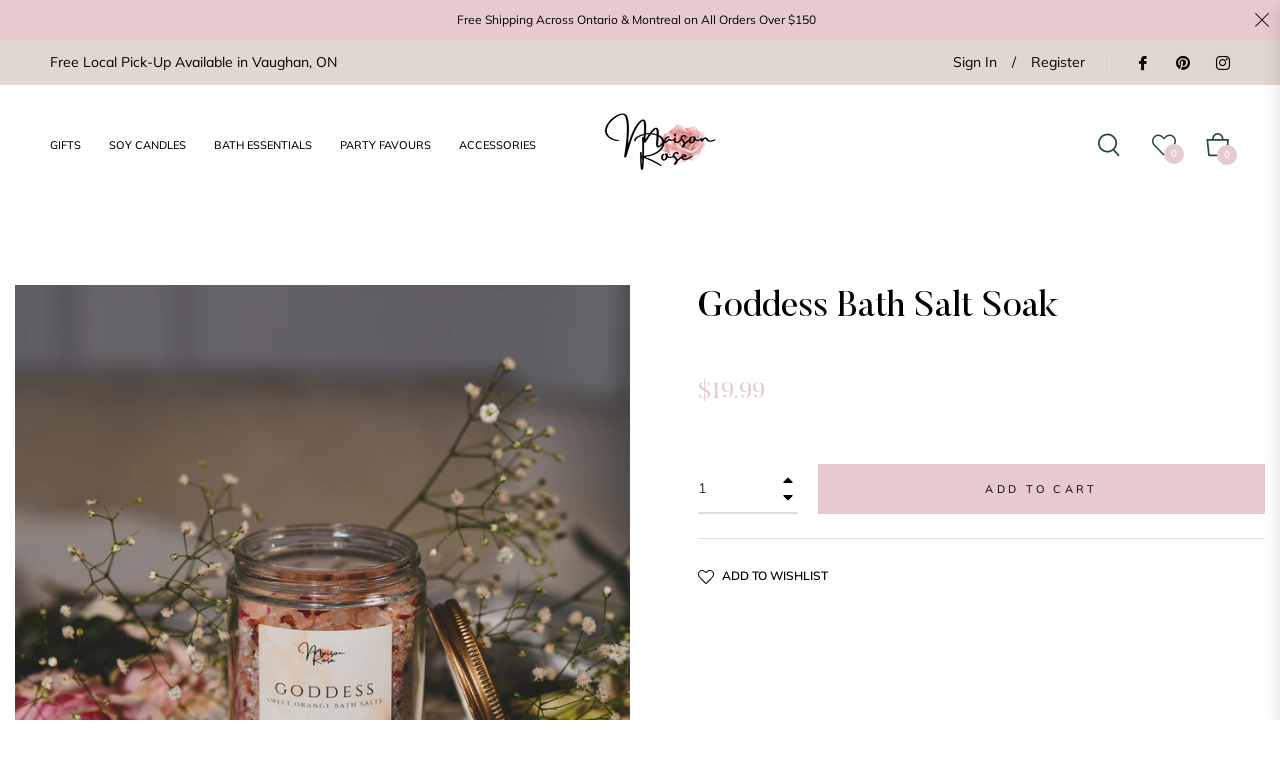

--- FILE ---
content_type: text/css
request_url: https://www.maisonrose.co/cdn/shop/t/20/assets/theme.css?v=167081614746123179871697421088
body_size: 42509
content:
/** Shopify CDN: Minification failed

Line 14:1 Expected identifier but found "*"
Line 1779:1 Expected identifier but found "*"
Line 1921:1 Expected identifier but found "*"
Line 2593:3 Expected ")" to end URL token
Line 2598:3 Expected ")" to end URL token
Line 2921:4 Unexpected "@"
Line 3201:1 Expected identifier but found "*"
Line 5433:7 Expected ")" to end URL token

**/
.grid {
	*zoom: 1;
}

.grid:after {
	content: "";
	display: table;
	clear: both;
}

.grid {
	list-style: none;
	padding: 0;
	margin: 0 0 0 -20px;
}

.grid__item {
	float: left;
	padding-left: 20px;
	width: 100%;
	-ms-flex-preferred-size: auto !important;
	-webkit-flex-basis: auto !important;
	-moz-flex-basis: auto !important;
	flex-basis: auto !important;
}

.grid__item[class*="--push"] {
	position: relative;
}

.flex {
	display: -webkit-flex;
	display: -ms-flexbox;
	display: flex;
	width: 100%; 
}

.flex__item {
	position: relative;
	-webkit-flex: 1 1 100%;
	-moz-flex: 1 1 100%;
	-ms-flex: 1 1 100%;
	flex: 1 1 100%;
	width: auto !important;
	min-width: 0;
}

.flex__item--fixed {
	-webkit-flex: 0 1 auto;
	-moz-flex: 0 1 auto;
	-ms-flex: 0 1 auto;
	flex: 0 1 auto;
}

.one-whole {
	width: 100%;
	-ms-flex-preferred-size: 100%;
	-webkit-flex-basis: 100%;
	-moz-flex-basis: 100%;
	flex-basis: 100%;
}

.one-half {
	width: 50%;
	-ms-flex-preferred-size: 50%;
	-webkit-flex-basis: 50%;
	-moz-flex-basis: 50%;
	flex-basis: 50%;
}

.one-third {
	width: 33.33333%;
	-ms-flex-preferred-size: 33.33333%;
	-webkit-flex-basis: 33.33333%;
	-moz-flex-basis: 33.33333%;
	flex-basis: 33.33333%;
}

.two-thirds {
	width: 66.66667%;
	-ms-flex-preferred-size: 66.66667%;
	-webkit-flex-basis: 66.66667%;
	-moz-flex-basis: 66.66667%;
	flex-basis: 66.66667%;
}

.one-quarter {
	width: 25%;
	-ms-flex-preferred-size: 25%;
	-webkit-flex-basis: 25%;
	-moz-flex-basis: 25%;
	flex-basis: 25%;
}

.two-quarters {
	width: 50%;
	-ms-flex-preferred-size: 50%;
	-webkit-flex-basis: 50%;
	-moz-flex-basis: 50%;
	flex-basis: 50%;
}

.three-quarters {
	width: 75%;
	-ms-flex-preferred-size: 75%;
	-webkit-flex-basis: 75%;
	-moz-flex-basis: 75%;
	flex-basis: 75%;
}

.one-fifth {
	width: 20%;
	-ms-flex-preferred-size: 20%;
	-webkit-flex-basis: 20%;
	-moz-flex-basis: 20%;
	flex-basis: 20%;
}

.two-fifths {
	width: 40%;
	-ms-flex-preferred-size: 40%;
	-webkit-flex-basis: 40%;
	-moz-flex-basis: 40%;
	flex-basis: 40%;
}

.three-fifths {
	width: 60%;
	-ms-flex-preferred-size: 60%;
	-webkit-flex-basis: 60%;
	-moz-flex-basis: 60%;
	flex-basis: 60%;
}

.four-fifths {
	width: 80%;
	-ms-flex-preferred-size: 80%;
	-webkit-flex-basis: 80%;
	-moz-flex-basis: 80%;
	flex-basis: 80%;
}

.one-sixth {
	width: 16.66667%;
	-ms-flex-preferred-size: 16.66667%;
	-webkit-flex-basis: 16.66667%;
	-moz-flex-basis: 16.66667%;
	flex-basis: 16.66667%;
}

.two-sixths {
	width: 33.33333%;
	-ms-flex-preferred-size: 33.33333%;
	-webkit-flex-basis: 33.33333%;
	-moz-flex-basis: 33.33333%;
	flex-basis: 33.33333%;
}

.three-sixths {
	width: 50%;
	-ms-flex-preferred-size: 50%;
	-webkit-flex-basis: 50%;
	-moz-flex-basis: 50%;
	flex-basis: 50%;
}

.four-sixths {
	width: 66.66667%;
	-ms-flex-preferred-size: 66.66667%;
	-webkit-flex-basis: 66.66667%;
	-moz-flex-basis: 66.66667%;
	flex-basis: 66.66667%;
}

.five-sixths {
	width: 83.33333%;
	-ms-flex-preferred-size: 83.33333%;
	-webkit-flex-basis: 83.33333%;
	-moz-flex-basis: 83.33333%;
	flex-basis: 83.33333%;
}

.one-eighth {
	width: 12.5%;
	-ms-flex-preferred-size: 12.5%;
	-webkit-flex-basis: 12.5%;
	-moz-flex-basis: 12.5%;
	flex-basis: 12.5%;
}

.two-eighths {
	width: 25%;
	-ms-flex-preferred-size: 25%;
	-webkit-flex-basis: 25%;
	-moz-flex-basis: 25%;
	flex-basis: 25%;
}

.three-eighths {
	width: 37.5%;
	-ms-flex-preferred-size: 37.5%;
	-webkit-flex-basis: 37.5%;
	-moz-flex-basis: 37.5%;
	flex-basis: 37.5%;
}

.four-eighths {
	width: 50%;
	-ms-flex-preferred-size: 50%;
	-webkit-flex-basis: 50%;
	-moz-flex-basis: 50%;
	flex-basis: 50%;
}

.five-eighths {
	width: 62.5%;
	-ms-flex-preferred-size: 62.5%;
	-webkit-flex-basis: 62.5%;
	-moz-flex-basis: 62.5%;
	flex-basis: 62.5%;
}

.six-eighths {
	width: 75%;
	-ms-flex-preferred-size: 75%;
	-webkit-flex-basis: 75%;
	-moz-flex-basis: 75%;
	flex-basis: 75%;
}

.seven-eighths {
	width: 87.5%;
	-ms-flex-preferred-size: 87.5%;
	-webkit-flex-basis: 87.5%;
	-moz-flex-basis: 87.5%;
	flex-basis: 87.5%;
}

.one-tenth {
	width: 10%;
	-ms-flex-preferred-size: 10%;
	-webkit-flex-basis: 10%;
	-moz-flex-basis: 10%;
	flex-basis: 10%;
}

.two-tenths {
	width: 20%;
	-ms-flex-preferred-size: 20%;
	-webkit-flex-basis: 20%;
	-moz-flex-basis: 20%;
	flex-basis: 20%;
}

.three-tenths {
	width: 30%;
	-ms-flex-preferred-size: 30%;
	-webkit-flex-basis: 30%;
	-moz-flex-basis: 30%;
	flex-basis: 30%;
}

.four-tenths {
	width: 40%;
	-ms-flex-preferred-size: 40%;
	-webkit-flex-basis: 40%;
	-moz-flex-basis: 40%;
	flex-basis: 40%;
}

.five-tenths {
	width: 50%;
	-ms-flex-preferred-size: 50%;
	-webkit-flex-basis: 50%;
	-moz-flex-basis: 50%;
	flex-basis: 50%;
}

.six-tenths {
	width: 60%;
	-ms-flex-preferred-size: 60%;
	-webkit-flex-basis: 60%;
	-moz-flex-basis: 60%;
	flex-basis: 60%;
}

.seven-tenths {
	width: 70%;
	-ms-flex-preferred-size: 70%;
	-webkit-flex-basis: 70%;
	-moz-flex-basis: 70%;
	flex-basis: 70%;
}

.eight-tenths {
	width: 80%;
	-ms-flex-preferred-size: 80%;
	-webkit-flex-basis: 80%;
	-moz-flex-basis: 80%;
	flex-basis: 80%;
}

.nine-tenths {
	width: 90%;
	-ms-flex-preferred-size: 90%;
	-webkit-flex-basis: 90%;
	-moz-flex-basis: 90%;
	flex-basis: 90%;
}

.one-twelfth {
	width: 8.33333%;
	-ms-flex-preferred-size: 8.33333%;
	-webkit-flex-basis: 8.33333%;
	-moz-flex-basis: 8.33333%;
	flex-basis: 8.33333%;
}

.two-twelfths {
	width: 16.66667%;
	-ms-flex-preferred-size: 16.66667%;
	-webkit-flex-basis: 16.66667%;
	-moz-flex-basis: 16.66667%;
	flex-basis: 16.66667%;
}

.three-twelfths {
	width: 25%;
	-ms-flex-preferred-size: 25%;
	-webkit-flex-basis: 25%;
	-moz-flex-basis: 25%;
	flex-basis: 25%;
}

.four-twelfths {
	width: 33.33333%;
	-ms-flex-preferred-size: 33.33333%;
	-webkit-flex-basis: 33.33333%;
	-moz-flex-basis: 33.33333%;
	flex-basis: 33.33333%;
}

.five-twelfths {
	width: 41.66667%;
	-ms-flex-preferred-size: 41.66667%;
	-webkit-flex-basis: 41.66667%;
	-moz-flex-basis: 41.66667%;
	flex-basis: 41.66667%;
}

.six-twelfths {
	width: 50%;
	-ms-flex-preferred-size: 50%;
	-webkit-flex-basis: 50%;
	-moz-flex-basis: 50%;
	flex-basis: 50%;
}

.seven-twelfths {
	width: 58.33333%;
	-ms-flex-preferred-size: 58.33333%;
	-webkit-flex-basis: 58.33333%;
	-moz-flex-basis: 58.33333%;
	flex-basis: 58.33333%;
}

.eight-twelfths {
	width: 66.66667%;
	-ms-flex-preferred-size: 66.66667%;
	-webkit-flex-basis: 66.66667%;
	-moz-flex-basis: 66.66667%;
	flex-basis: 66.66667%;
}

.nine-twelfths {
	width: 75%;
	-ms-flex-preferred-size: 75%;
	-webkit-flex-basis: 75%;
	-moz-flex-basis: 75%;
	flex-basis: 75%;
}

.ten-twelfths {
	width: 83.33333%;
	-ms-flex-preferred-size: 83.33333%;
	-webkit-flex-basis: 83.33333%;
	-moz-flex-basis: 83.33333%;
	flex-basis: 83.33333%;
}

.eleven-twelfths {
	width: 91.66667%;
	-ms-flex-preferred-size: 91.66667%;
	-webkit-flex-basis: 91.66667%;
	-moz-flex-basis: 91.66667%;
	flex-basis: 91.66667%;
}

.show {
	display: block !important;
}

.hide {
	display: none !important;
}

@media only screen and (max-width: 749px) {
	.small--one-whole {
		width: 100%;
		-ms-flex-preferred-size: 100%;
		-webkit-flex-basis: 100%;
		-moz-flex-basis: 100%;
		flex-basis: 100%;
	}

	.small--one-half {
		width: 50%;
		-ms-flex-preferred-size: 50%;
		-webkit-flex-basis: 50%;
		-moz-flex-basis: 50%;
		flex-basis: 50%;
	}

	.small--one-third {
		width: 33.33333%;
		-ms-flex-preferred-size: 33.33333%;
		-webkit-flex-basis: 33.33333%;
		-moz-flex-basis: 33.33333%;
		flex-basis: 33.33333%;
	}

	.small--two-thirds {
		width: 66.66667%;
		-ms-flex-preferred-size: 66.66667%;
		-webkit-flex-basis: 66.66667%;
		-moz-flex-basis: 66.66667%;
		flex-basis: 66.66667%;
	}

	.small--one-quarter {
		width: 25%;
		-ms-flex-preferred-size: 25%;
		-webkit-flex-basis: 25%;
		-moz-flex-basis: 25%;
		flex-basis: 25%;
	}

	.small--two-quarters {
		width: 50%;
		-ms-flex-preferred-size: 50%;
		-webkit-flex-basis: 50%;
		-moz-flex-basis: 50%;
		flex-basis: 50%;
	}

	.small--three-quarters {
		width: 75%;
		-ms-flex-preferred-size: 75%;
		-webkit-flex-basis: 75%;
		-moz-flex-basis: 75%;
		flex-basis: 75%;
	}

	.small--one-fifth {
		width: 20%;
		-ms-flex-preferred-size: 20%;
		-webkit-flex-basis: 20%;
		-moz-flex-basis: 20%;
		flex-basis: 20%;
	}

	.small--two-fifths {
		width: 40%;
		-ms-flex-preferred-size: 40%;
		-webkit-flex-basis: 40%;
		-moz-flex-basis: 40%;
		flex-basis: 40%;
	}

	.small--three-fifths {
		width: 60%;
		-ms-flex-preferred-size: 60%;
		-webkit-flex-basis: 60%;
		-moz-flex-basis: 60%;
		flex-basis: 60%;
	}

	.small--four-fifths {
		width: 80%;
		-ms-flex-preferred-size: 80%;
		-webkit-flex-basis: 80%;
		-moz-flex-basis: 80%;
		flex-basis: 80%;
	}

	.small--one-sixth {
		width: 16.66667%;
		-ms-flex-preferred-size: 16.66667%;
		-webkit-flex-basis: 16.66667%;
		-moz-flex-basis: 16.66667%;
		flex-basis: 16.66667%;
	}

	.small--two-sixths {
		width: 33.33333%;
		-ms-flex-preferred-size: 33.33333%;
		-webkit-flex-basis: 33.33333%;
		-moz-flex-basis: 33.33333%;
		flex-basis: 33.33333%;
	}

	.small--three-sixths {
		width: 50%;
		-ms-flex-preferred-size: 50%;
		-webkit-flex-basis: 50%;
		-moz-flex-basis: 50%;
		flex-basis: 50%;
	}

	.small--four-sixths {
		width: 66.66667%;
		-ms-flex-preferred-size: 66.66667%;
		-webkit-flex-basis: 66.66667%;
		-moz-flex-basis: 66.66667%;
		flex-basis: 66.66667%;
	}

	.small--five-sixths {
		width: 83.33333%;
		-ms-flex-preferred-size: 83.33333%;
		-webkit-flex-basis: 83.33333%;
		-moz-flex-basis: 83.33333%;
		flex-basis: 83.33333%;
	}

	.small--one-eighth {
		width: 12.5%;
		-ms-flex-preferred-size: 12.5%;
		-webkit-flex-basis: 12.5%;
		-moz-flex-basis: 12.5%;
		flex-basis: 12.5%;
	}

	.small--two-eighths {
		width: 25%;
		-ms-flex-preferred-size: 25%;
		-webkit-flex-basis: 25%;
		-moz-flex-basis: 25%;
		flex-basis: 25%;
	}

	.small--three-eighths {
		width: 37.5%;
		-ms-flex-preferred-size: 37.5%;
		-webkit-flex-basis: 37.5%;
		-moz-flex-basis: 37.5%;
		flex-basis: 37.5%;
	}

	.small--four-eighths {
		width: 50%;
		-ms-flex-preferred-size: 50%;
		-webkit-flex-basis: 50%;
		-moz-flex-basis: 50%;
		flex-basis: 50%;
	}

	.small--five-eighths {
		width: 62.5%;
		-ms-flex-preferred-size: 62.5%;
		-webkit-flex-basis: 62.5%;
		-moz-flex-basis: 62.5%;
		flex-basis: 62.5%;
	}

	.small--six-eighths {
		width: 75%;
		-ms-flex-preferred-size: 75%;
		-webkit-flex-basis: 75%;
		-moz-flex-basis: 75%;
		flex-basis: 75%;
	}

	.small--seven-eighths {
		width: 87.5%;
		-ms-flex-preferred-size: 87.5%;
		-webkit-flex-basis: 87.5%;
		-moz-flex-basis: 87.5%;
		flex-basis: 87.5%;
	}

	.small--one-tenth {
		width: 10%;
		-ms-flex-preferred-size: 10%;
		-webkit-flex-basis: 10%;
		-moz-flex-basis: 10%;
		flex-basis: 10%;
	}

	.small--two-tenths {
		width: 20%;
		-ms-flex-preferred-size: 20%;
		-webkit-flex-basis: 20%;
		-moz-flex-basis: 20%;
		flex-basis: 20%;
	}

	.small--three-tenths {
		width: 30%;
		-ms-flex-preferred-size: 30%;
		-webkit-flex-basis: 30%;
		-moz-flex-basis: 30%;
		flex-basis: 30%;
	}

	.small--four-tenths {
		width: 40%;
		-ms-flex-preferred-size: 40%;
		-webkit-flex-basis: 40%;
		-moz-flex-basis: 40%;
		flex-basis: 40%;
	}

	.small--five-tenths {
		width: 50%;
		-ms-flex-preferred-size: 50%;
		-webkit-flex-basis: 50%;
		-moz-flex-basis: 50%;
		flex-basis: 50%;
	}

	.small--six-tenths {
		width: 60%;
		-ms-flex-preferred-size: 60%;
		-webkit-flex-basis: 60%;
		-moz-flex-basis: 60%;
		flex-basis: 60%;
	}

	.small--seven-tenths {
		width: 70%;
		-ms-flex-preferred-size: 70%;
		-webkit-flex-basis: 70%;
		-moz-flex-basis: 70%;
		flex-basis: 70%;
	}

	.small--eight-tenths {
		width: 80%;
		-ms-flex-preferred-size: 80%;
		-webkit-flex-basis: 80%;
		-moz-flex-basis: 80%;
		flex-basis: 80%;
	}

	.small--nine-tenths {
		width: 90%;
		-ms-flex-preferred-size: 90%;
		-webkit-flex-basis: 90%;
		-moz-flex-basis: 90%;
		flex-basis: 90%;
	}

	.small--one-twelfth {
		width: 8.33333%;
		-ms-flex-preferred-size: 8.33333%;
		-webkit-flex-basis: 8.33333%;
		-moz-flex-basis: 8.33333%;
		flex-basis: 8.33333%;
	}

	.small--two-twelfths {
		width: 16.66667%;
		-ms-flex-preferred-size: 16.66667%;
		-webkit-flex-basis: 16.66667%;
		-moz-flex-basis: 16.66667%;
		flex-basis: 16.66667%;
	}

	.small--three-twelfths {
		width: 25%;
		-ms-flex-preferred-size: 25%;
		-webkit-flex-basis: 25%;
		-moz-flex-basis: 25%;
		flex-basis: 25%;
	}

	.small--four-twelfths {
		width: 33.33333%;
		-ms-flex-preferred-size: 33.33333%;
		-webkit-flex-basis: 33.33333%;
		-moz-flex-basis: 33.33333%;
		flex-basis: 33.33333%;
	}

	.small--five-twelfths {
		width: 41.66667%;
		-ms-flex-preferred-size: 41.66667%;
		-webkit-flex-basis: 41.66667%;
		-moz-flex-basis: 41.66667%;
		flex-basis: 41.66667%;
	}

	.small--six-twelfths {
		width: 50%;
		-ms-flex-preferred-size: 50%;
		-webkit-flex-basis: 50%;
		-moz-flex-basis: 50%;
		flex-basis: 50%;
	}

	.small--seven-twelfths {
		width: 58.33333%;
		-ms-flex-preferred-size: 58.33333%;
		-webkit-flex-basis: 58.33333%;
		-moz-flex-basis: 58.33333%;
		flex-basis: 58.33333%;
	}

	.small--eight-twelfths {
		width: 66.66667%;
		-ms-flex-preferred-size: 66.66667%;
		-webkit-flex-basis: 66.66667%;
		-moz-flex-basis: 66.66667%;
		flex-basis: 66.66667%;
	}

	.small--nine-twelfths {
		width: 75%;
		-ms-flex-preferred-size: 75%;
		-webkit-flex-basis: 75%;
		-moz-flex-basis: 75%;
		flex-basis: 75%;
	}

	.small--ten-twelfths {
		width: 83.33333%;
		-ms-flex-preferred-size: 83.33333%;
		-webkit-flex-basis: 83.33333%;
		-moz-flex-basis: 83.33333%;
		flex-basis: 83.33333%;
	}

	.small--eleven-twelfths {
		width: 91.66667%;
		-ms-flex-preferred-size: 91.66667%;
		-webkit-flex-basis: 91.66667%;
		-moz-flex-basis: 91.66667%;
		flex-basis: 91.66667%;
	}

	.grid--uniform .small--one-half:nth-child(2n + 1),
    .grid--uniform .small--one-third:nth-child(3n + 1),
    .grid--uniform .small--one-quarter:nth-child(4n + 1),
    .grid--uniform .small--one-fifth:nth-child(5n + 1),
    .grid--uniform .small--one-sixth:nth-child(6n + 1),
    .grid--uniform .small--two-sixths:nth-child(3n + 1),
    .grid--uniform .small--three-sixths:nth-child(2n + 1),
    .grid--uniform .small--two-eighths:nth-child(4n + 1),
    .grid--uniform .small--four-eighths:nth-child(2n + 1),
    .grid--uniform .small--five-tenths:nth-child(2n + 1),
    .grid--uniform .small--one-twelfth:nth-child(12n + 1),
    .grid--uniform .small--two-twelfths:nth-child(6n + 1),
    .grid--uniform .small--three-twelfths:nth-child(4n + 1),
    .grid--uniform .small--four-twelfths:nth-child(3n + 1),
    .grid--uniform .small--six-twelfths:nth-child(2n + 1) {
		clear: both;
	}

	.small--show {
		display: block !important;
	}

	.small--hide {
		display: none !important;
	}
}

@media only screen and (min-width: 750px) {
	.medium-up--one-whole {
		width: 100%;
		-ms-flex-preferred-size: 100%;
		-webkit-flex-basis: 100%;
		-moz-flex-basis: 100%;
		flex-basis: 100%;
	}

	.medium-up--one-half {
		width: 50%;
		-ms-flex-preferred-size: 50%;
		-webkit-flex-basis: 50%;
		-moz-flex-basis: 50%;
		flex-basis: 50%;
	}

	.medium-up--one-third {
		width: 33.33333%;
		-ms-flex-preferred-size: 33.33333%;
		-webkit-flex-basis: 33.33333%;
		-moz-flex-basis: 33.33333%;
		flex-basis: 33.33333%;
	}

	.medium-up--two-thirds {
		width: 66.66667%;
		-ms-flex-preferred-size: 66.66667%;
		-webkit-flex-basis: 66.66667%;
		-moz-flex-basis: 66.66667%;
		flex-basis: 66.66667%;
	}

	.medium-up--one-quarter {
		width: 25%;
		-ms-flex-preferred-size: 25%;
		-webkit-flex-basis: 25%;
		-moz-flex-basis: 25%;
		flex-basis: 25%;
	}

	.medium-up--two-quarters {
		width: 50%;
		-ms-flex-preferred-size: 50%;
		-webkit-flex-basis: 50%;
		-moz-flex-basis: 50%;
		flex-basis: 50%;
	}

	.medium-up--three-quarters {
		width: 75%;
		-ms-flex-preferred-size: 75%;
		-webkit-flex-basis: 75%;
		-moz-flex-basis: 75%;
		flex-basis: 75%;
	}

	.medium-up--one-fifth {
		width: 20%;
		-ms-flex-preferred-size: 20%;
		-webkit-flex-basis: 20%;
		-moz-flex-basis: 20%;
		flex-basis: 20%;
	}

	.medium-up--two-fifths {
		width: 40%;
		-ms-flex-preferred-size: 40%;
		-webkit-flex-basis: 40%;
		-moz-flex-basis: 40%;
		flex-basis: 40%;
	}

	.medium-up--three-fifths {
		width: 60%;
		-ms-flex-preferred-size: 60%;
		-webkit-flex-basis: 60%;
		-moz-flex-basis: 60%;
		flex-basis: 60%;
	}

	.medium-up--four-fifths {
		width: 80%;
		-ms-flex-preferred-size: 80%;
		-webkit-flex-basis: 80%;
		-moz-flex-basis: 80%;
		flex-basis: 80%;
	}

	.medium-up--one-sixth {
		width: 16.66667%;
		-ms-flex-preferred-size: 16.66667%;
		-webkit-flex-basis: 16.66667%;
		-moz-flex-basis: 16.66667%;
		flex-basis: 16.66667%;
	}

	.medium-up--two-sixths {
		width: 33.33333%;
		-ms-flex-preferred-size: 33.33333%;
		-webkit-flex-basis: 33.33333%;
		-moz-flex-basis: 33.33333%;
		flex-basis: 33.33333%;
	}

	.medium-up--three-sixths {
		width: 50%;
		-ms-flex-preferred-size: 50%;
		-webkit-flex-basis: 50%;
		-moz-flex-basis: 50%;
		flex-basis: 50%;
	}

	.medium-up--four-sixths {
		width: 66.66667%;
		-ms-flex-preferred-size: 66.66667%;
		-webkit-flex-basis: 66.66667%;
		-moz-flex-basis: 66.66667%;
		flex-basis: 66.66667%;
	}

	.medium-up--five-sixths {
		width: 83.33333%;
		-ms-flex-preferred-size: 83.33333%;
		-webkit-flex-basis: 83.33333%;
		-moz-flex-basis: 83.33333%;
		flex-basis: 83.33333%;
	}

	.medium-up--one-eighth {
		width: 12.5%;
		-ms-flex-preferred-size: 12.5%;
		-webkit-flex-basis: 12.5%;
		-moz-flex-basis: 12.5%;
		flex-basis: 12.5%;
	}

	.medium-up--two-eighths {
		width: 25%;
		-ms-flex-preferred-size: 25%;
		-webkit-flex-basis: 25%;
		-moz-flex-basis: 25%;
		flex-basis: 25%;
	}

	.medium-up--three-eighths {
		width: 37.5%;
		-ms-flex-preferred-size: 37.5%;
		-webkit-flex-basis: 37.5%;
		-moz-flex-basis: 37.5%;
		flex-basis: 37.5%;
	}

	.medium-up--four-eighths {
		width: 50%;
		-ms-flex-preferred-size: 50%;
		-webkit-flex-basis: 50%;
		-moz-flex-basis: 50%;
		flex-basis: 50%;
	}

	.medium-up--five-eighths {
		width: 62.5%;
		-ms-flex-preferred-size: 62.5%;
		-webkit-flex-basis: 62.5%;
		-moz-flex-basis: 62.5%;
		flex-basis: 62.5%;
	}

	.medium-up--six-eighths {
		width: 75%;
		-ms-flex-preferred-size: 75%;
		-webkit-flex-basis: 75%;
		-moz-flex-basis: 75%;
		flex-basis: 75%;
	}

	.medium-up--seven-eighths {
		width: 87.5%;
		-ms-flex-preferred-size: 87.5%;
		-webkit-flex-basis: 87.5%;
		-moz-flex-basis: 87.5%;
		flex-basis: 87.5%;
	}

	.medium-up--one-tenth {
		width: 10%;
		-ms-flex-preferred-size: 10%;
		-webkit-flex-basis: 10%;
		-moz-flex-basis: 10%;
		flex-basis: 10%;
	}

	.medium-up--two-tenths {
		width: 20%;
		-ms-flex-preferred-size: 20%;
		-webkit-flex-basis: 20%;
		-moz-flex-basis: 20%;
		flex-basis: 20%;
	}

	.medium-up--three-tenths {
		width: 30%;
		-ms-flex-preferred-size: 30%;
		-webkit-flex-basis: 30%;
		-moz-flex-basis: 30%;
		flex-basis: 30%;
	}

	.medium-up--four-tenths {
		width: 40%;
		-ms-flex-preferred-size: 40%;
		-webkit-flex-basis: 40%;
		-moz-flex-basis: 40%;
		flex-basis: 40%;
	}

	.medium-up--five-tenths {
		width: 50%;
		-ms-flex-preferred-size: 50%;
		-webkit-flex-basis: 50%;
		-moz-flex-basis: 50%;
		flex-basis: 50%;
	}

	.medium-up--six-tenths {
		width: 60%;
		-ms-flex-preferred-size: 60%;
		-webkit-flex-basis: 60%;
		-moz-flex-basis: 60%;
		flex-basis: 60%;
	}

	.medium-up--seven-tenths {
		width: 70%;
		-ms-flex-preferred-size: 70%;
		-webkit-flex-basis: 70%;
		-moz-flex-basis: 70%;
		flex-basis: 70%;
	}

	.medium-up--eight-tenths {
		width: 80%;
		-ms-flex-preferred-size: 80%;
		-webkit-flex-basis: 80%;
		-moz-flex-basis: 80%;
		flex-basis: 80%;
	}

	.medium-up--nine-tenths {
		width: 90%;
		-ms-flex-preferred-size: 90%;
		-webkit-flex-basis: 90%;
		-moz-flex-basis: 90%;
		flex-basis: 90%;
	}

	.medium-up--one-twelfth {
		width: 8.33333%;
		-ms-flex-preferred-size: 8.33333%;
		-webkit-flex-basis: 8.33333%;
		-moz-flex-basis: 8.33333%;
		flex-basis: 8.33333%;
	}

	.medium-up--two-twelfths {
		width: 16.66667%;
		-ms-flex-preferred-size: 16.66667%;
		-webkit-flex-basis: 16.66667%;
		-moz-flex-basis: 16.66667%;
		flex-basis: 16.66667%;
	}

	.medium-up--three-twelfths {
		width: 25%;
		-ms-flex-preferred-size: 25%;
		-webkit-flex-basis: 25%;
		-moz-flex-basis: 25%;
		flex-basis: 25%;
	}

	.medium-up--four-twelfths {
		width: 33.33333%;
		-ms-flex-preferred-size: 33.33333%;
		-webkit-flex-basis: 33.33333%;
		-moz-flex-basis: 33.33333%;
		flex-basis: 33.33333%;
	}

	.medium-up--five-twelfths {
		width: 41.66667%;
		-ms-flex-preferred-size: 41.66667%;
		-webkit-flex-basis: 41.66667%;
		-moz-flex-basis: 41.66667%;
		flex-basis: 41.66667%;
	}

	.medium-up--six-twelfths {
		width: 50%;
		-ms-flex-preferred-size: 50%;
		-webkit-flex-basis: 50%;
		-moz-flex-basis: 50%;
		flex-basis: 50%;
	}

	.medium-up--seven-twelfths {
		width: 58.33333%;
		-ms-flex-preferred-size: 58.33333%;
		-webkit-flex-basis: 58.33333%;
		-moz-flex-basis: 58.33333%;
		flex-basis: 58.33333%;
	}

	.medium-up--eight-twelfths {
		width: 66.66667%;
		-ms-flex-preferred-size: 66.66667%;
		-webkit-flex-basis: 66.66667%;
		-moz-flex-basis: 66.66667%;
		flex-basis: 66.66667%;
	}

	.medium-up--nine-twelfths {
		width: 75%;
		-ms-flex-preferred-size: 75%;
		-webkit-flex-basis: 75%;
		-moz-flex-basis: 75%;
		flex-basis: 75%;
	}

	.medium-up--ten-twelfths {
		width: 83.33333%;
		-ms-flex-preferred-size: 83.33333%;
		-webkit-flex-basis: 83.33333%;
		-moz-flex-basis: 83.33333%;
		flex-basis: 83.33333%;
	}

	.medium-up--eleven-twelfths {
		width: 91.66667%;
		-ms-flex-preferred-size: 91.66667%;
		-webkit-flex-basis: 91.66667%;
		-moz-flex-basis: 91.66667%;
		flex-basis: 91.66667%;
	}

	.grid--uniform .medium-up--one-half:nth-child(2n + 1),
    .grid--uniform .medium-up--one-third:nth-child(3n + 1),
    .grid--uniform .medium-up--one-quarter:nth-child(4n + 1),
    .grid--uniform .medium-up--one-fifth:nth-child(5n + 1),
    .grid--uniform .medium-up--one-sixth:nth-child(6n + 1),
    .grid--uniform .medium-up--two-sixths:nth-child(3n + 1),
    .grid--uniform .medium-up--three-sixths:nth-child(2n + 1),
    .grid--uniform .medium-up--two-eighths:nth-child(4n + 1),
    .grid--uniform .medium-up--four-eighths:nth-child(2n + 1),
    .grid--uniform .medium-up--five-tenths:nth-child(2n + 1),
    .grid--uniform .medium-up--one-twelfth:nth-child(12n + 1),
    .grid--uniform .medium-up--two-twelfths:nth-child(6n + 1),
    .grid--uniform .medium-up--three-twelfths:nth-child(4n + 1),
    .grid--uniform .medium-up--four-twelfths:nth-child(3n + 1),
    .grid--uniform .medium-up--six-twelfths:nth-child(2n + 1) {
		clear: both;
	}

	.medium-up--show {
		display: block !important;
	}

	.medium-up--hide {
		display: none !important;
	}
}

@media only screen and (min-width: 990px) {
	.large-up--one-whole {
		width: 100%;
		-ms-flex-preferred-size: 100%;
		-webkit-flex-basis: 100%;
		-moz-flex-basis: 100%;
		flex-basis: 100%;
	}

	.large-up--one-half {
		width: 50%;
		-ms-flex-preferred-size: 50%;
		-webkit-flex-basis: 50%;
		-moz-flex-basis: 50%;
		flex-basis: 50%;
	}

	.large-up--one-third {
		width: 33.33333%;
		-ms-flex-preferred-size: 33.33333%;
		-webkit-flex-basis: 33.33333%;
		-moz-flex-basis: 33.33333%;
		flex-basis: 33.33333%;
	}

	.large-up--two-thirds {
		width: 66.66667%;
		-ms-flex-preferred-size: 66.66667%;
		-webkit-flex-basis: 66.66667%;
		-moz-flex-basis: 66.66667%;
		flex-basis: 66.66667%;
	}

	.large-up--one-quarter {
		width: 25%;
		-ms-flex-preferred-size: 25%;
		-webkit-flex-basis: 25%;
		-moz-flex-basis: 25%;
		flex-basis: 25%;
	}

	.large-up--two-quarters {
		width: 50%;
		-ms-flex-preferred-size: 50%;
		-webkit-flex-basis: 50%;
		-moz-flex-basis: 50%;
		flex-basis: 50%;
	}

	.large-up--three-quarters {
		width: 75%;
		-ms-flex-preferred-size: 75%;
		-webkit-flex-basis: 75%;
		-moz-flex-basis: 75%;
		flex-basis: 75%;
	}

	.large-up--one-fifth {
		width: 20%;
		-ms-flex-preferred-size: 20%;
		-webkit-flex-basis: 20%;
		-moz-flex-basis: 20%;
		flex-basis: 20%;
	}

	.large-up--two-fifths {
		width: 40%;
		-ms-flex-preferred-size: 40%;
		-webkit-flex-basis: 40%;
		-moz-flex-basis: 40%;
		flex-basis: 40%;
	}

	.large-up--three-fifths {
		width: 60%;
		-ms-flex-preferred-size: 60%;
		-webkit-flex-basis: 60%;
		-moz-flex-basis: 60%;
		flex-basis: 60%;
	}

	.large-up--four-fifths {
		width: 80%;
		-ms-flex-preferred-size: 80%;
		-webkit-flex-basis: 80%;
		-moz-flex-basis: 80%;
		flex-basis: 80%;
	}

	.large-up--one-sixth {
		width: 16.66667%;
		-ms-flex-preferred-size: 16.66667%;
		-webkit-flex-basis: 16.66667%;
		-moz-flex-basis: 16.66667%;
		flex-basis: 16.66667%;
	}

	.large-up--two-sixths {
		width: 33.33333%;
		-ms-flex-preferred-size: 33.33333%;
		-webkit-flex-basis: 33.33333%;
		-moz-flex-basis: 33.33333%;
		flex-basis: 33.33333%;
	}

	.large-up--three-sixths {
		width: 50%;
		-ms-flex-preferred-size: 50%;
		-webkit-flex-basis: 50%;
		-moz-flex-basis: 50%;
		flex-basis: 50%;
	}

	.large-up--four-sixths {
		width: 66.66667%;
		-ms-flex-preferred-size: 66.66667%;
		-webkit-flex-basis: 66.66667%;
		-moz-flex-basis: 66.66667%;
		flex-basis: 66.66667%;
	}

	.large-up--five-sixths {
		width: 83.33333%;
		-ms-flex-preferred-size: 83.33333%;
		-webkit-flex-basis: 83.33333%;
		-moz-flex-basis: 83.33333%;
		flex-basis: 83.33333%;
	}

	.large-up--one-eighth {
		width: 12.5%;
		-ms-flex-preferred-size: 12.5%;
		-webkit-flex-basis: 12.5%;
		-moz-flex-basis: 12.5%;
		flex-basis: 12.5%;
	}

	.large-up--two-eighths {
		width: 25%;
		-ms-flex-preferred-size: 25%;
		-webkit-flex-basis: 25%;
		-moz-flex-basis: 25%;
		flex-basis: 25%;
	}

	.large-up--three-eighths {
		width: 37.5%;
		-ms-flex-preferred-size: 37.5%;
		-webkit-flex-basis: 37.5%;
		-moz-flex-basis: 37.5%;
		flex-basis: 37.5%;
	}

	.large-up--four-eighths {
		width: 50%;
		-ms-flex-preferred-size: 50%;
		-webkit-flex-basis: 50%;
		-moz-flex-basis: 50%;
		flex-basis: 50%;
	}

	.large-up--five-eighths {
		width: 62.5%;
		-ms-flex-preferred-size: 62.5%;
		-webkit-flex-basis: 62.5%;
		-moz-flex-basis: 62.5%;
		flex-basis: 62.5%;
	}

	.large-up--six-eighths {
		width: 75%;
		-ms-flex-preferred-size: 75%;
		-webkit-flex-basis: 75%;
		-moz-flex-basis: 75%;
		flex-basis: 75%;
	}

	.large-up--seven-eighths {
		width: 87.5%;
		-ms-flex-preferred-size: 87.5%;
		-webkit-flex-basis: 87.5%;
		-moz-flex-basis: 87.5%;
		flex-basis: 87.5%;
	}

	.large-up--one-tenth {
		width: 10%;
		-ms-flex-preferred-size: 10%;
		-webkit-flex-basis: 10%;
		-moz-flex-basis: 10%;
		flex-basis: 10%;
	}

	.large-up--two-tenths {
		width: 20%;
		-ms-flex-preferred-size: 20%;
		-webkit-flex-basis: 20%;
		-moz-flex-basis: 20%;
		flex-basis: 20%;
	}

	.large-up--three-tenths {
		width: 30%;
		-ms-flex-preferred-size: 30%;
		-webkit-flex-basis: 30%;
		-moz-flex-basis: 30%;
		flex-basis: 30%;
	}

	.large-up--four-tenths {
		width: 40%;
		-ms-flex-preferred-size: 40%;
		-webkit-flex-basis: 40%;
		-moz-flex-basis: 40%;
		flex-basis: 40%;
	}

	.large-up--five-tenths {
		width: 50%;
		-ms-flex-preferred-size: 50%;
		-webkit-flex-basis: 50%;
		-moz-flex-basis: 50%;
		flex-basis: 50%;
	}

	.large-up--six-tenths {
		width: 60%;
		-ms-flex-preferred-size: 60%;
		-webkit-flex-basis: 60%;
		-moz-flex-basis: 60%;
		flex-basis: 60%;
	}

	.large-up--seven-tenths {
		width: 70%;
		-ms-flex-preferred-size: 70%;
		-webkit-flex-basis: 70%;
		-moz-flex-basis: 70%;
		flex-basis: 70%;
	}

	.large-up--eight-tenths {
		width: 80%;
		-ms-flex-preferred-size: 80%;
		-webkit-flex-basis: 80%;
		-moz-flex-basis: 80%;
		flex-basis: 80%;
	}

	.large-up--nine-tenths {
		width: 90%;
		-ms-flex-preferred-size: 90%;
		-webkit-flex-basis: 90%;
		-moz-flex-basis: 90%;
		flex-basis: 90%;
	}

	.large-up--one-twelfth {
		width: 8.33333%;
		-ms-flex-preferred-size: 8.33333%;
		-webkit-flex-basis: 8.33333%;
		-moz-flex-basis: 8.33333%;
		flex-basis: 8.33333%;
	}

	.large-up--two-twelfths {
		width: 16.66667%;
		-ms-flex-preferred-size: 16.66667%;
		-webkit-flex-basis: 16.66667%;
		-moz-flex-basis: 16.66667%;
		flex-basis: 16.66667%;
	}

	.large-up--three-twelfths {
		width: 25%;
		-ms-flex-preferred-size: 25%;
		-webkit-flex-basis: 25%;
		-moz-flex-basis: 25%;
		flex-basis: 25%;
	}

	.large-up--four-twelfths {
		width: 33.33333%;
		-ms-flex-preferred-size: 33.33333%;
		-webkit-flex-basis: 33.33333%;
		-moz-flex-basis: 33.33333%;
		flex-basis: 33.33333%;
	}

	.large-up--five-twelfths {
		width: 41.66667%;
		-ms-flex-preferred-size: 41.66667%;
		-webkit-flex-basis: 41.66667%;
		-moz-flex-basis: 41.66667%;
		flex-basis: 41.66667%;
	}

	.large-up--six-twelfths {
		width: 50%;
		-ms-flex-preferred-size: 50%;
		-webkit-flex-basis: 50%;
		-moz-flex-basis: 50%;
		flex-basis: 50%;
	}

	.large-up--seven-twelfths {
		width: 58.33333%;
		-ms-flex-preferred-size: 58.33333%;
		-webkit-flex-basis: 58.33333%;
		-moz-flex-basis: 58.33333%;
		flex-basis: 58.33333%;
	}

	.large-up--eight-twelfths {
		width: 66.66667%;
		-ms-flex-preferred-size: 66.66667%;
		-webkit-flex-basis: 66.66667%;
		-moz-flex-basis: 66.66667%;
		flex-basis: 66.66667%;
	}

	.large-up--nine-twelfths {
		width: 75%;
		-ms-flex-preferred-size: 75%;
		-webkit-flex-basis: 75%;
		-moz-flex-basis: 75%;
		flex-basis: 75%;
	}

	.large-up--ten-twelfths {
		width: 83.33333%;
		-ms-flex-preferred-size: 83.33333%;
		-webkit-flex-basis: 83.33333%;
		-moz-flex-basis: 83.33333%;
		flex-basis: 83.33333%;
	}

	.large-up--eleven-twelfths {
		width: 91.66667%;
		-ms-flex-preferred-size: 91.66667%;
		-webkit-flex-basis: 91.66667%;
		-moz-flex-basis: 91.66667%;
		flex-basis: 91.66667%;
	}

	.grid--uniform .large-up--one-half:nth-child(2n + 1),
    .grid--uniform .large-up--one-third:nth-child(3n + 1),
    .grid--uniform .large-up--one-quarter:nth-child(4n + 1),
    .grid--uniform .large-up--one-fifth:nth-child(5n + 1),
    .grid--uniform .large-up--one-sixth:nth-child(6n + 1),
    .grid--uniform .large-up--two-sixths:nth-child(3n + 1),
    .grid--uniform .large-up--three-sixths:nth-child(2n + 1),
    .grid--uniform .large-up--two-eighths:nth-child(4n + 1),
    .grid--uniform .large-up--four-eighths:nth-child(2n + 1),
    .grid--uniform .large-up--five-tenths:nth-child(2n + 1),
    .grid--uniform .large-up--one-twelfth:nth-child(12n + 1),
    .grid--uniform .large-up--two-twelfths:nth-child(6n + 1),
    .grid--uniform .large-up--three-twelfths:nth-child(4n + 1),
    .grid--uniform .large-up--four-twelfths:nth-child(3n + 1),
    .grid--uniform .large-up--six-twelfths:nth-child(2n + 1) {
		clear: both;
	}

	.large-up--show {
		display: block !important;
	}

	.large-up--hide {
		display: none !important;
	}
}

@media only screen and (min-width: 750px) {
	.medium-up--push-one-half {
		left: 50%;
	}

	.medium-up--push-one-third {
		left: 33.33333%;
	}

	.medium-up--push-two-thirds {
		left: 66.66667%;
	}

	.medium-up--push-one-quarter {
		left: 25%;
	}

	.medium-up--push-two-quarters {
		left: 50%;
	}

	.medium-up--push-three-quarters {
		left: 75%;
	}

	.medium-up--push-one-fifth {
		left: 20%;
	}

	.medium-up--push-two-fifths {
		left: 40%;
	}

	.medium-up--push-three-fifths {
		left: 60%;
	}

	.medium-up--push-four-fifths {
		left: 80%;
	}

	.medium-up--push-one-sixth {
		left: 16.66667%;
	}

	.medium-up--push-two-sixths {
		left: 33.33333%;
	}

	.medium-up--push-three-sixths {
		left: 50%;
	}

	.medium-up--push-four-sixths {
		left: 66.66667%;
	}

	.medium-up--push-five-sixths {
		left: 83.33333%;
	}

	.medium-up--push-one-eighth {
		left: 12.5%;
	}

	.medium-up--push-two-eighths {
		left: 25%;
	}

	.medium-up--push-three-eighths {
		left: 37.5%;
	}

	.medium-up--push-four-eighths {
		left: 50%;
	}

	.medium-up--push-five-eighths {
		left: 62.5%;
	}

	.medium-up--push-six-eighths {
		left: 75%;
	}

	.medium-up--push-seven-eighths {
		left: 87.5%;
	}

	.medium-up--push-one-tenth {
		left: 10%;
	}

	.medium-up--push-two-tenths {
		left: 20%;
	}

	.medium-up--push-three-tenths {
		left: 30%;
	}

	.medium-up--push-four-tenths {
		left: 40%;
	}

	.medium-up--push-five-tenths {
		left: 50%;
	}

	.medium-up--push-six-tenths {
		left: 60%;
	}

	.medium-up--push-seven-tenths {
		left: 70%;
	}

	.medium-up--push-eight-tenths {
		left: 80%;
	}

	.medium-up--push-nine-tenths {
		left: 90%;
	}

	.medium-up--push-one-twelfth {
		left: 8.33333%;
	}

	.medium-up--push-two-twelfths {
		left: 16.66667%;
	}

	.medium-up--push-three-twelfths {
		left: 25%;
	}

	.medium-up--push-four-twelfths {
		left: 33.33333%;
	}

	.medium-up--push-five-twelfths {
		left: 41.66667%;
	}

	.medium-up--push-six-twelfths {
		left: 50%;
	}

	.medium-up--push-seven-twelfths {
		left: 58.33333%;
	}

	.medium-up--push-eight-twelfths {
		left: 66.66667%;
	}

	.medium-up--push-nine-twelfths {
		left: 75%;
	}

	.medium-up--push-ten-twelfths {
		left: 83.33333%;
	}

	.medium-up--push-eleven-twelfths {
		left: 91.66667%;
	}
}
  /*============================================================================
   #Normalize
   Based on normalize.css v3.0.2 | MIT License | git.io/normalize
   ==============================================================================*/
*, *:before, *:after {
	box-sizing: border-box;
}

*:focus {
	outline: none;
}

body {
	margin: 0 !important;
	transition: opacity ease-out 1200ms;
}

body, input, textarea, button, select {
	-webkit-font-smoothing: antialiased;
	-webkit-text-size-adjust: 100%;
}

img {
	max-width: 100%;
	border: 0;
}

button, input, optgroup, select, textarea {
	color: inherit;
	font: inherit;
	margin: 0;
}

button[disabled], html input[disabled] {
	cursor: default;
}

button::-moz-focus-inner, [type="button"]::-moz-focus-inner, [type="reset"]::-moz-focus-inner, [type="submit"]::-moz-focus-inner {
	border-style: none;
	padding: 0;
}

button:-moz-focusring, [type="button"]:-moz-focusring, [type="reset"]:-moz-focusring, [type="submit"]:-moz-focusring {
	outline: 1px dotted ButtonText;
}

button:focus {
	outline: none;
}

input[type="search"] {
	-webkit-appearance: none;
	-moz-appearance: none;
}

table {
	border-collapse: collapse;
	border-spacing: 0;
}

td, th {
	padding: 0;
}

textarea {
	overflow: auto;
	-webkit-appearance: none;
	-moz-appearance: none;
}

[tabindex='-1']:focus {
	outline: none;
}
/*================ #Helper Classes ================*/
.clearfix {
	*zoom: 1;
}

.clearfix:after {
	content: '';
	display: table;
	clear: both;
}

.visually-hidden, .icon__fallback-text, .no-js .lazyload, .no-js .article__photo-wrapper, .no-js .image-content__image-wrapper {
	position: absolute !important;
	overflow: hidden;
	clip: rect(0 0 0 0);
	height: 1px;
	width: 1px;
	margin: -1px;
	padding: 0;
	border: 0;
}

.js-focus-hidden:focus {
	outline: none;
}

.outline-none {
	outline: 0;
}

.outline-none:hover, .outline-none:focus, .outline-none:active {
	outline: 0;
}

.box-shadow-none {
	box-shadow: none !important;
}

.box-shadow-none:hover, .box-shadow-none:focus, .box-shadow-none:active {
	box-shadow: none !important;
}
/*============================================================================ Skip to content button - Overrides .visually-hidden when focused ==============================================================================*/
.skip-link:focus {
	clip: auto;
	width: auto;
	height: auto;
	margin: 0;
	color: var(--color-body-text);
	background-color: var(--color-body);
	padding: var(--g-hgutter);
	z-index: 10000;
	transition: none;
}
/*================ #Basic Styles ================*/
body, html {
	background-color: var(--color-body);
}

.container, .container-fluid, .col, .col-1, .col-10, .col-11, .col-12, .col-2, .col-3, .col-4, .col-5, .col-6, .col-7, .col-8, .col-9, .col-auto, .col-lg, .col-lg-1, .col-lg-10, .col-lg-11, .col-lg-12, .col-lg-2, .col-lg-3, .col-lg-4, .col-lg-5, .col-lg-6, .col-lg-7, .col-lg-8, .col-lg-9, .col-lg-auto, .col-md, .col-md-1, .col-md-10, .col-md-11, .col-md-12, .col-md-2, .col-md-3, .col-md-4, .col-md-5, .col-md-6, .col-md-7, .col-md-8, .col-md-9, .col-md-auto, .col-sm, .col-sm-1, .col-sm-10, .col-sm-11, .col-sm-12, .col-sm-2, .col-sm-3, .col-sm-4, .col-sm-5, .col-sm-6, .col-sm-7, .col-sm-8, .col-sm-9, .col-sm-auto, .col-xl, .col-xl-1, .col-xl-10, .col-xl-11, .col-xl-12, .col-xl-2, .col-xl-3, .col-xl-4, .col-xl-5, .col-xl-6, .col-xl-7, .col-xl-8, .col-xl-9, .col-xl-auto, .col-2-4, .col-9-6, .col-sm-2-4, .col-sm-9-6, .col-md-2-4, .col-md-9-6, .col-lg-2-4, .col-lg-9-6 {
	padding-left: var(--g-hgutter);
	padding-right: var(--g-hgutter);
}

.container-fluid {
	padding: 0 20px;
}

@media only screen and (min-width: 990px) {
	.container-fluid {
		padding: 0 50px;
	}
}

@media only screen and (max-width: 989px) {
	.container {
		padding: 0 20px;
	}
}

.row {
	margin-right: calc(0px - var(--g-hgutter));
	margin-left: calc(0px - var(--g-hgutter));
}

.row.no-gutters {
	margin-right: 0;
	margin-left: 0;
}

.col-2-4, .col-9-6 {
	-ms-flex: 0 0 20%;
	flex: 0 0 20%;
	max-width: 20%;
}

.col-9-6 {
	-ms-flex: 0 0 80%;
	flex: 0 0 80%;
	max-width: 80%;
}

@media (min-width: 576px) {
	.col-sm-2-4 {
		-ms-flex: 0 0 20%;
		flex: 0 0 20%;
		max-width: 20%;
	}

	.col-sm-9-6 {
		-ms-flex: 0 0 80%;
		flex: 0 0 80%;
		max-width: 80%;
	}
}

@media (min-width: 768px) {
	.col-md-2-4 {
		-ms-flex: 0 0 20%;
		flex: 0 0 20%;
		max-width: 20%;
	}

	.col-md-9-6 {
		-ms-flex: 0 0 80%;
		flex: 0 0 80%;
		max-width: 80%;
	}
}

@media (min-width: 992px) {
	.col-lg-2-4 {
		-ms-flex: 0 0 20%;
		flex: 0 0 20%;
		max-width: 20%;
	}

	.col-lg-9-6 {
		-ms-flex: 0 0 80%;
		flex: 0 0 80%;
		max-width: 80%;
	}
}

.page-width {
	*zoom: 1;
	max-width: 1180px;
	margin: 0 auto;
	padding: 0 20px;
}

.page-width:after {
	content: '';
	display: table;
	clear: both;
}

@media only screen and (min-width: 750px) {
	.page-width {
		padding: 0 var(--g-gutter);
	}
}
/*================ Typography ================*/
blockquote p + cite {
	margin-top: var(--g-hgutter);
}

blockquote cite {
	display: block;
}

blockquote cite:before {
	content: '\2014 \0020';
}

code, pre {
	font-family: Consolas, monospace;
	font-size: 1em;
}

pre {
	overflow: auto;
}

.blockquote {
	position: relative;
	font-size: 16px;
}
/*================ #Icons ================*/
svg, .icon, [class^=icon-] {
	display: inline-block;
	vertical-align: middle;
	width: 16px;
	height: 16px;
	font-size: 16px;
	fill: currentColor;
}

.no-svg svg, .no-svg .icon, .no-svg [class^=icon-] {
	display: none;
}

.iconx2 svg, .iconx2 .icon, .iconx2 [class^=icon-] {
	width: 25px;
	height: 25px;
	font-size: 25px;
}

.iconx3 svg, .iconx3 .icon, .iconx3 [class^=icon-] {
	width: 30px;
	height: 30px;
	font-size: 30px;
}

.iconx4 svg, .iconx4 .icon, .iconx4 [class^=icon-] {
	width: 35px;
	height: 35px;
	font-size: 35px;
}

.iconx5 svg, .iconx5 .icon, .iconx5 [class^=icon-] {
	width: 40px;
	height: 40px;
	font-size: 40px;
}

.iconx6 svg, .iconx6 .icon, .iconx6 [class^=icon-] {
	width: 45px;
	height: 45px;
	font-size: 45px;
}

.iconx7 svg, .iconx7 .icon, .iconx7 [class^=icon-] {
	width: 50px;
	height: 50px;
	font-size: 50px;
}

.iconx8 svg, .iconx8 .icon, .iconx8 [class^=icon-] {
	width: 55px;
	height: 55px;
	font-size: 55px;
}

.iconx9 svg, .iconx9 .icon, .iconx9 [class^=icon-] {
	width: 60px;
	height: 60px;
	font-size: 60px;
}

.iconx10 svg, .iconx10 .icon, .iconx10 [class^=icon-] {
	width: 65px;
	height: 65px;
	font-size: 65px;
}

.iconx11 svg, .iconx11 .icon, .iconx11 [class^=icon-] {
	width: 70px;
	height: 70px;
	font-size: 70px;
}

.iconx12 svg, .iconx12 .icon, .iconx12 [class^=icon-] {
	width: 75px;
	height: 75px;
	font-size: 75px;
}

.iconx13 svg, .iconx13 .icon, .iconx13 [class^=icon-] {
	width: 80px;
	height: 80px;
	font-size: 80px;
}

.iconx14 svg, .iconx14 .icon, .iconx14 [class^=icon-] {
	width: 85px;
	height: 85px;
	font-size: 85px;
}

.iconx15 svg, .iconx15 .icon, .iconx15 [class^=icon-] {
	width: 90px;
	height: 90px;
	font-size: 90px;
}

.no-svg .icon__fallback-text {
	position: static !important;
	overflow: inherit;
	clip: none;
	height: auto;
	width: auto;
	margin: 0;
}

svg.icon:not(.icon--full-color) circle, symbol.icon:not(.icon--full-color) circle, svg.icon:not(.icon--full-color) ellipse, symbol.icon:not(.icon--full-color) ellipse, svg.icon:not(.icon--full-color) g, symbol.icon:not(.icon--full-color) g, svg.icon:not(.icon--full-color) line, symbol.icon:not(.icon--full-color) line, svg.icon:not(.icon--full-color) path, symbol.icon:not(.icon--full-color) path, svg.icon:not(.icon--full-color) polygon, symbol.icon:not(.icon--full-color) polygon, svg.icon:not(.icon--full-color) polyline, symbol.icon:not(.icon--full-color) polyline, svg.icon:not(.icon--full-color) rect, symbol.icon:not(.icon--full-color) rect {
	fill: inherit;
	stroke: inherit;
}
/*================ Global Lazyload ================*/
.lazyload, .lazyloading {
	opacity: 0.3;
}

.lazyloaded {
	opacity: 1;
	transition: opacity 0.2s;
}

img[data-sizes="auto"] {
	display: block;
	width: 100%;
}
/*================ Payment Icons ================*/
.payment-icons {
	-moz-user-select: none;
	-ms-user-select: none;
	-webkit-user-select: none;
	user-select: none;
	cursor: default;
}

.payment-icons li {
	margin-right: 5px;
}

.payment-icons .icon, .payment-icons [class^=icon-] {
	width: 38px;
	height: 24px;
}

.payment-icons .icon--wide {
	width: 55px;
}
/*================ #Lists ================*/
ul, ol {
	margin: 0;
	padding: 0;
}

ol {
	list-style: decimal;
}

.list-styled {
	padding-left: 30px;
}

.rtl .list-styled {
	padding-right: 30px;
	padding-left: inherit;
}

.list--inline {
	padding: 0;
	margin: 0;
}

.list--inline li {
	display: inline-block;
	margin-bottom: 0;
}

.text-center.rte ul, .text-center .rte ul, .text-center.rte ol, .text-center .rte ol {
	margin-left: 0;
	list-style-position: inside;
}
/*================ #Rich Text Editor ================*/
.rte__table-wrapper {
	max-width: 100%;
	overflow: auto;
	-webkit-overflow-scrolling: touch;
}
/*================ #Links and Buttons ================*/
.btn {
	cursor: pointer;
	border-radius: 0px;
}

.btn.focus, .btn:focus {
	box-shadow: none;
}

.btn-link {
	color: var(--g-main);
	text-decoration: none;
}

.btn-link:hover, .btn-link:active, .btn-link:focus {
	text-decoration: none;
	color: var(--color-btn-primary-active);
}

.btn-primary {
	border: 1px solid var(--g-main);
	background-color: var(--g-main);
	color: var(--color-btn-primary-text);
}

.btn-primary.disabled {
	border: 1px solid var(--g-main);
	background-color: var(--g-main);
	color: var(--color-btn-primary-text);
}

.btn-primary:hover, .btn-primary:active, .btn-primary:focus {
	background-color: var(--color-btn-primary-active) !important;
	color: var(--color-btn-primary-text) !important;
	border-color: var(--color-btn-primary-active) !important;
	box-shadow: none !important;
}

.btn-theme, .shopify-payment-button .shopify-payment-button__button--unbranded, .spr-summary-actions-newreview {
	z-index: 1;
}

.btn-theme.disabled, .shopify-payment-button .shopify-payment-button__button--unbranded.disabled, .spr-summary-actions-newreview.disabled {
	pointer-events: none;
}

.btn-theme, .shopify-payment-button .shopify-payment-button__button--unbranded, .spr-summary-actions-newreview, .rte .btn-theme, .rte .shopify-payment-button .shopify-payment-button__button--unbranded, .shopify-payment-button .rte .shopify-payment-button__button--unbranded, .rte .spr-summary-actions-newreview {
	padding: 16px 30px;
	display: inline-block;
	width: auto;
	text-decoration: none;
	text-align: center;
	vertical-align: middle;
	white-space: nowrap;
	cursor: pointer;
	border-radius: 0px;
	border: 1px solid transparent;
	text-transform: uppercase;
	-moz-user-select: none;
	-ms-user-select: none;
	-webkit-user-select: none;
	user-select: none;
	-webkit-appearance: none;
	-moz-appearance: none;
	appearance: none;
	font-size: var(--g-font-size-button);
	line-height: 18px;
	font-weight: var(--g-font-weight-button);
	background-color: var(--g-cta-button);
	color: var(--color-btn-primary-text);
	letter-spacing: var(--g-font-spacing-button);
	position: relative;
	border: none;
}

.btn-theme.btn-white, .shopify-payment-button .shopify-payment-button__button--unbranded.btn-white, .spr-summary-actions-newreview.btn-white, .rte .btn-theme.btn-white, .rte .shopify-payment-button .shopify-payment-button__button--unbranded.btn-white, .shopify-payment-button .rte .shopify-payment-button__button--unbranded.btn-white, .rte .spr-summary-actions-newreview.btn-white {
	background-color: #fff;
	color: var(--g-cta-button) !important;
}

.btn-theme:before, .shopify-payment-button .shopify-payment-button__button--unbranded:before, .spr-summary-actions-newreview:before, .rte .btn-theme:before, .rte .shopify-payment-button .shopify-payment-button__button--unbranded:before, .shopify-payment-button .rte .shopify-payment-button__button--unbranded:before, .rte .spr-summary-actions-newreview:before {
	content: '';
	background: var(--color-btn-primary-hover);
	height: 100%;
	width: 0;
	position: absolute;
	transition: 0.3s cubic-bezier(0.785, 0.135, 0.15, 0.86);
	top: 0;
	left: auto;
	right: 0;
	z-index: -1;
}

.btn-theme:hover, .shopify-payment-button .shopify-payment-button__button--unbranded:hover, .spr-summary-actions-newreview:hover, .rte .btn-theme:hover, .rte .shopify-payment-button .shopify-payment-button__button--unbranded:hover, .shopify-payment-button .rte .shopify-payment-button__button--unbranded:hover, .rte .spr-summary-actions-newreview:hover {
	color: var(--color-btn-primary-text) !important;
}

.btn-theme:hover:before, .shopify-payment-button .shopify-payment-button__button--unbranded:hover:before, .spr-summary-actions-newreview:hover:before, .rte .btn-theme:hover:before, .rte .shopify-payment-button .shopify-payment-button__button--unbranded:hover:before, .shopify-payment-button .rte .shopify-payment-button__button--unbranded:hover:before, .rte .spr-summary-actions-newreview:hover:before {
	width: 100%;
	right: auto;
	left: 0;
}

.btn-theme:active, .shopify-payment-button .shopify-payment-button__button--unbranded:active, .spr-summary-actions-newreview:active, .rte .btn-theme:active, .rte .shopify-payment-button .shopify-payment-button__button--unbranded:active, .shopify-payment-button .rte .shopify-payment-button__button--unbranded:active, .rte .spr-summary-actions-newreview:active, .btn-theme:focus, .shopify-payment-button .shopify-payment-button__button--unbranded:focus, .spr-summary-actions-newreview:focus, .rte .btn-theme:focus, .rte .shopify-payment-button .shopify-payment-button__button--unbranded:focus, .shopify-payment-button .rte .shopify-payment-button__button--unbranded:focus, .rte .spr-summary-actions-newreview:focus {
	background: var(--color-btn-primary-hover);
	color: var(--color-btn-primary-text);
	box-shadow: none;
}

.btn-theme[disabled], .shopify-payment-button .shopify-payment-button__button--unbranded[disabled], .spr-summary-actions-newreview[disabled], .rte .btn-theme[disabled], .rte .shopify-payment-button .shopify-payment-button__button--unbranded[disabled], .shopify-payment-button .rte .shopify-payment-button__button--unbranded[disabled], .rte .spr-summary-actions-newreview[disabled] {
	cursor: default;
	color: #757575;
	background-color: #d5d5d5;
}

.btn-theme[disabled]:before, .shopify-payment-button .shopify-payment-button__button--unbranded[disabled]:before, .spr-summary-actions-newreview[disabled]:before, .rte .btn-theme[disabled]:before, .rte .shopify-payment-button .shopify-payment-button__button--unbranded[disabled]:before, .shopify-payment-button .rte .shopify-payment-button__button--unbranded[disabled]:before, .rte .spr-summary-actions-newreview[disabled]:before {
	display: none;
}

.btn-theme[disabled]:hover, .shopify-payment-button .shopify-payment-button__button--unbranded[disabled]:hover, .spr-summary-actions-newreview[disabled]:hover, .rte .btn-theme[disabled]:hover, .rte .shopify-payment-button .shopify-payment-button__button--unbranded[disabled]:hover, .shopify-payment-button .rte .shopify-payment-button__button--unbranded[disabled]:hover, .rte .spr-summary-actions-newreview[disabled]:hover {
	color: #757575 !important;
}

.btn-theme .icon, .shopify-payment-button .shopify-payment-button__button--unbranded .icon, .spr-summary-actions-newreview .icon, .rte .btn-theme .icon, .rte .shopify-payment-button .shopify-payment-button__button--unbranded .icon, .shopify-payment-button .rte .shopify-payment-button__button--unbranded .icon, .rte .spr-summary-actions-newreview .icon, .btn-theme [class^=icon-], .shopify-payment-button .shopify-payment-button__button--unbranded [class^=icon-], .spr-summary-actions-newreview [class^=icon-], .rte .btn-theme [class^=icon-], .rte .shopify-payment-button .shopify-payment-button__button--unbranded [class^=icon-], .shopify-payment-button .rte .shopify-payment-button__button--unbranded [class^=icon-], .rte .spr-summary-actions-newreview [class^=icon-] {
	fill: currentColor;
	path: currentColor;
}

.btn-gradient {
	background: black;
   /* Old browsers */
	background: -moz-linear-gradient(top, black 0%, var(--color-accent) 100%);
   /* FF3.6+ */
	background: -webkit-gradient(linear, left top, left bottom, color-stop(0%, black), color-stop(100%, var(--color-accent)));
   /* Chrome,Safari4+ */
	background: -webkit-linear-gradient(top, black 0%, var(--color-accent) 100%);
   /* Chrome10+,Safari5.1+ */
	background: -o-linear-gradient(top, black 0%, var(--color-accent) 100%);
   /* Opera 11.10+ */
	background: -ms-linear-gradient(top, black 0%, var(--color-accent) 100%);
   /* IE10+ */
	background: linear-gradient(to bottom, black 0%, var(--color-accent) 100%);
   /* W3C */
	filter: progid:DXImageTransform.Microsoft.gradient(startColorstr='#ffffff', endColorstr='#000000',GradientType=0);
   /* IE6-9 */
	color: white;
	border: none;
}

.btn-gradient:hover {
	opacity: 0.8;
}
/*================ Force an input/button to look like a text link ================*/
.text-link {
	display: inline;
	border: 0 none;
	background: none;
	padding: 0;
	margin: 0;
}
/*================ #Tables ================*/
table {
	width: 100%;
	border-collapse: collapse;
	border-spacing: 0;
}

th {
	font-weight: bold;
}

th, td {
	text-align: left;
	border: 1px solid rgba(0, 0, 0, .1);
}
/*============================================================================ Responsive tables, defined with .responsive-table on table element. ==============================================================================*/
@media only screen and (max-width: 749px) {
	.responsive-table thead {
		display: none;
	}

	.responsive-table tr {
		display: block;
	}

	.responsive-table th, .responsive-table td {
		display: block;
		text-align: right;
		padding: var(--g-hgutter);
		margin: 0;
	}

	.responsive-table td:before {
		content: attr(data-label);
		float: left;
		text-align: center;
		font-size: var(--g-font-size);
		padding-right: 10px;
	}
}

.responsive-table__row {
	border-bottom: 1px solid rgba(0, 0, 0, .1);
}
/*================ #Images and Iframes ================*/
svg:not(:root) {
	overflow: hidden;
}

.video-wrapper {
	position: relative;
	overflow: hidden;
	max-width: 100%;
	padding-bottom: 56.25%;
	height: 0;
	height: auto;
}

.video-wrapper iframe {
	position: absolute;
	top: 0;
	left: 0;
	width: 100%;
	height: 100%;
}
/*================ Forms ================*/
@media only screen and (max-width: 989px) {
	input, select, textarea {
		font-size: calc(var(--g-font-size) + 2px);
	}
}

fieldset {
	border: 1px solid rgba(0, 0, 0, .1);
	margin: 0 0 var(--g-gutter);
	padding: var(--g-hgutter);
}

legend {
	border: 0;
	padding: 0;
}

button, input[type="submit"] {
	cursor: pointer;
}

input, textarea, select {
	border: 1px solid rgba(0, 0, 0, .1);
	border-radius: 0;
	max-width: 100%;
}

input:focus, textarea:focus, select:focus {
	border-color: #b6b6b6;
	outline: none;
}

input[disabled], textarea[disabled], select[disabled] {
	cursor: default;
	background-color: #d5d5d5;
	border-color: #757575;
}
/*================ Error styles ================*/
input.input--error, select.input--error, textarea.input--error {
	border-color: #ec523e;
	background-color: #ec523e;
	color: #ec523e;
}

select {
	-webkit-appearance: none;
	-moz-appearance: none;
	appearance: none;
	background-position: right center;
	background-image: url('//www.maisonrose.co/cdn/shop/t/20/assets/ico-select.svg?v=129994824024037061191659420690');
	background-repeat: no-repeat;
	background-position: right 10px center;
	background-color: transparent;
	padding-right: 28px;
	text-indent: 0.01px;
	text-overflow: '';
	cursor: pointer;
}

optgroup {
	font-weight: bold;
}

option {
	color: #000;
	background-color: #fff;
}

select::-ms-expand {
	display: none;
}
/*================ Form labels ================*/
.label--hidden {
	position: absolute;
	height: 0;
	width: 0;
	margin-bottom: 0;
	overflow: hidden;
	clip: rect(1px, 1px, 1px, 1px);
}

label[for] {
	cursor: pointer;
}
/*================ Theme object ================*/
.is_stuck {
	padding-top: 30px;
}

.border-radius-0 {
	border-radius: 0 !important;
}

.text-body {
	color: var(--color-body-text) !important;
}

.text-theme {
	color: var(--g-main) !important;
}

.bg-theme {
	background-color: var(--g-main) !important;
}

.border-theme {
	border-color: var(--g-main) !important;
}

.text-hover-theme:hover, .text-theme-hover:hover {
	color: var(--g-main) !important;
}

.font-family-1 {
	font-family: var(--g-font-1);
}

.font-family-2, .btn-theme, .shopify-payment-button .shopify-payment-button__button--unbranded, .spr-summary-actions-newreview, .rte .btn-theme, .rte .shopify-payment-button .shopify-payment-button__button--unbranded, .shopify-payment-button .rte .shopify-payment-button__button--unbranded, .rte .spr-summary-actions-newreview {
	font-family: var(--g-font-2);
}

.font-family-3 {
	font-family: var(--g-font-3);
}

.fz {
	font-size: var(--g-font-size);
}

.fz-1 {
	font-size: calc(var(--g-font-size) + 1px);
}

.fz-2 {
	font-size: calc(var(--g-font-size) + 2px);
}

.fz-3 {
	font-size: calc(var(--g-font-size) + 3px);
}

.fz-4 {
	font-size: calc(var(--g-font-size) + 4px);
}

.fz-5 {
	font-size: calc(var(--g-font-size) + 5px);
}

.fz-6 {
	font-size: calc(var(--g-font-size) + 6px);
}

.fz-7 {
	font-size: calc(var(--g-font-size) + 7px);
}

.fz-8 {
	font-size: calc(var(--g-font-size) + 8px);
}

.fz-9 {
	font-size: calc(var(--g-font-size) + 9px);
}

.fz-10 {
	font-size: calc(var(--g-font-size) + 10px);
}

.fz-n1 {
	font-size: calc(var(--g-font-size) - 1px);
}

.fz-n2 {
	font-size: calc(var(--g-font-size) - 2px);
}

.fz-n3 {
	font-size: calc(var(--g-font-size) - 3px);
}

.fz-n4 {
	font-size: calc(var(--g-font-size) - 4px);
}

.fz-n5 {
	font-size: calc(var(--g-font-size) - 5px);
}

.transition {
	transition: all ease 0.45s;
}

.transition:before, .transition:after {
	transition: all ease 0.45s;
}

.position-absolute-100 {
	position: absolute;
	width: 100%;
	height: 100%;
	top: 0;
	left: 0;
	z-index: 1;
}

.rating {
	padding-left: 0;
	list-style: none;
}

.rating li {
	width: 14px;
	height: 14px;
	margin-right: 6px;
	display: inline-block;
	background-image: url(data:image/svg+xml;
   base64,PD94bWwgdmVyc2lvbj0iMS4wIiBlbmNvZGluZz0iaXNvLTg4NTktMSI/[base64]);
}

.rating li.rated {
	background-image: url(data:image/svg+xml;
   base64,PD94bWwgdmVyc2lvbj0iMS4wIiBlbmNvZGluZz0iaXNvLTg4NTktMSI/[base64]);
}
/*================ Hover image effect ================*/
.hv-image-brightness:hover img {
	-webkit-filter: brightness(0.5);
	filter: brightness(0.5);
}

.hv-image-sepia:hover img {
	-webkit-filter: sepia(1);
	filter: sepia(1);
}

.hv-image-grayscale img {
	-webkit-filter: grayscale(1);
	filter: grayscale(1);
}

.hv-image-grayscale:hover img {
	-webkit-filter: none;
	filter: none;
}

.hv-image-brightness-n img {
	-webkit-filter: brightness(0.5);
	filter: brightness(0.5);
}

.hv-image-brightness-n:hover img {
	-webkit-filter: brightness(1);
	filter: brightness(1);
}
/*================ Theme banner ================*/
.js-masonry .banner-theme {
	margin-bottom: 20px;
}

.banner-theme {
	position: relative;
	overflow: hidden;
}

.banner-theme img {
	width: 100%;
}

.banner-theme > a {
	position: absolute;
	top: 0;
	left: 0;
	width: 100%;
	height: 100%;
	z-index: 100;
	text-indent: 200%;
	white-space: nowrap;
	font-size: 0;
	opacity: 0;
}

.banner-theme figcaption div > * {
	transition-delay: 0.25s;
}
.banner-theme img{
	will-change: transform;
	transition: transform .6s cubic-bezier(0,.14,.19,1);
}
@media only screen and (min-width: 750px) {
	.banner-theme:hover img {
		-ms-transform: scale(1.07);
		-webkit-transform: scale(1.07);
		transform: scale(1.07);
	}
}

.banner-theme:hover .bg-des:before {
	width: 100%;
	right: auto;
	left: 0;
}

figcaption {
	position: relative;
}

figcaption .bg-des {
	position: absolute;
	top: 0;
	left: 0;
	width: 100%;
	height: 100%;
	z-index: 0;
}

figcaption .bg-des:before {
	content: '';
	background: transparent;
	height: 100%;
	width: 0;
	position: absolute;
	transition: 0.6s cubic-bezier(0.785, 0.135, 0.15, 0.86);
	top: 0;
	left: auto;
	right: 0;
	z-index: -1;
}

.banner-theme figcaption {
	position: absolute;
	width: 90%;
	max-width: 290px;
	align-items: center;
	z-index: 1;
}

@media only screen and (max-width: 989px) {
	.banner-theme figcaption {
		position: static;
		width: 100%;
		transform: translateY(0) !important;
		min-width: 100%;
	}

	.banner-theme figcaption .btn-underline-white {
		border-bottom-color: var(--g-cta-button) !important;
		color: var(--g-cta-button) !important;
	}
}

.banner-theme-top figcaption {
	top: 50px;
}

.banner-theme-mid figcaption {
	top: 50%;
	transform: translateY(-50%);
}

.banner-theme-bottom figcaption {
	bottom: 50px;
}

.banner-theme-left figcaption {
	left: 50px;
}

.banner-theme-center figcaption {
	left: 50%;
	margin-left: -145px;
}

.banner-theme-right figcaption {
	right: 50px;
}
/*================ Review ================*/
.spr-pagination-page {
	margin-right: 5px;
}

.rtl .spr-pagination-page {
	margin-left: 5px;
	margin-right: inherit;
}
/*================ Nav tabs ================*/
.nav-tabs.nav-tabs-1 {
	justify-content: center;
	border: none;
}

.nav-tabs.nav-tabs-1 li {
	padding: 0.5rem 1rem;
}

.nav-tabs.nav-tabs-1 .nav-link {
	color: var(--g-color-heading);
	border: none;
	border-bottom: 2px solid transparent;
	text-transform: uppercase;
	opacity: 0.3;
	padding: 0;
	background-color: transparent;
}

.nav-tabs.nav-tabs-1 .nav-link:focus, .nav-tabs.nav-tabs-1 .nav-link:hover, .nav-tabs.nav-tabs-1 .nav-link.active {
	opacity: 1;
	border-bottom-color: var(--g-color-heading);
}
/*================ Section heading ================*/
.section-title-1 {
	font-weight: 400;
	font-size: 54px;
	line-height: 120%;
}

@media only screen and (max-width: 749px) {
	.section-title-1 {
		font-size: 36px;
	}
}

.section-title-1 > span {
	position: relative;
}

.section-title-0 {
	font-size: 34px;
	font-weight: 500;
}
/*================ Global Ifram map ================*/
.mapouter, .gmap_canvas, .gmap_canvas iframe {
	width: 100% !important;
}
/*================ Global Price ================*/
.global-price span > .money, .js-wishlist-itembox span > .money, .js-viewed-item span > .money, .js-compare-content span > .money {
	color: var(--g-main-2);
	font-weight: 600;
}

.global-price s > .money, .js-wishlist-itembox s > .money, .js-viewed-item s > .money, .js-compare-content s > .money {
	color: #737373;
	margin-left: 5px;
}
/*================ Menu Labels ================*/
.menu-label {
	position: absolute;
	top: 2px;
	padding: 2px 4px;
	right: 0;
	font-size: calc(var(--g-font-size) - 5px);
	color: var(--g-label-text);
	transition: all ease 0.45s;
	text-transform: uppercase;
	font-weight: 600;
	right: 0px;
	font-family: var(--g-font-2);
}

.menu-label > span {
	position: relative;
}

.menu-label > span:before {
	position: absolute;
	content: "";
	display: block;
	width: 0;
	height: 0;
	border-left: 5px solid transparent;
	border-right: 5px solid transparent;
	border-top: 5px solid;
	left: 50%;
	bottom: -7px;
	margin-left: -5px;
	display: none;
}

.site-nav .dropdown-toggle::after {
	display: none !important;
}

#NavDrawer .menu-label, .site-nav__dropdown .menu-label {
	position: static;
	font-size: calc(var(--g-font-size) - 5px);
	padding: 2px 4px;
	margin-left: 5px;
	font-weight: 600;
	margin-top: -2px;
}

.rtl #NavDrawer .menu-label, .rtl .site-nav__dropdown .menu-label {
	margin-right: 5px;
	margin-left: inherit;
}

#NavDrawer .menu-label > span:before, .site-nav__dropdown .menu-label > span:before {
	display: none;
}

.menu-label--new {
	background-color: var(--g-label-new);
}

.menu-label--new > span:before {
	border-top-color: var(--g-label-new);
}

.menu-label--hot {
	background-color: var(--g-label-hot);
}

.menu-label--hot > span:before {
	border-top-color: var(--g-label-hot);
}

.menu-label--sale {
	background-color: var(--g-label-sale);
}

.menu-label--sale > span:before {
	border-top-color: var(--g-label-sale);
}

.menu-label--other {
	background-color: var(--g-label-other);
}

.menu-label--other > span:before {
	border-top-color: var(--g-label-other);
}
/*================ #Giftcard Template ================*/
.giftcard__qr-code img {
	margin: 0 auto;
}

.giftcard__apple-wallet-image {
	display: block;
	margin: 0 auto;
}

.giftcard__wrap {
	margin: 0 auto var(--g-gutter);
}
/*================ Print Giftcard Styles ================*/
@media print {
    @	page {
		margin: 0.5cm;
	}

	p {
		orphans: 3;
		widows: 3;
	}

	html, body {
		background-color: #fff;
		color: #000;
	}

	.giftcard__print-link, .giftcard__apple-wallet {
		display: none;
	}
}
/*================ GLOBAL ================*/
.no-js:not(html) {
	display: none;
}

.no-js .no-js:not(html) {
	display: block;
}

.no-js .js {
	display: none;
}

.main-content {
	display: block;
	padding-bottom: 40px;
}

@media only screen and (min-width: 750px) {
	.main-content {
		padding-bottom: 80px;
		padding-top: 80px;
	}
}

@media only screen and (max-width: 749px) {
	.main-content {
		padding-bottom: 40px;
		padding-top: 40px;
	}
}

.template-index .main-content {
	padding-top: 0;
	padding-bottom: 0;
}

.full-width {
	padding: 80px var(--g-gutter);
	background-color: var(--color-body);
}

.full-width--return-link {
	margin-bottom: -40px;
}

@media only screen and (min-width: 750px) {
	.full-width--return-link {
		margin-bottom: -80px;
	}
}

.content-block + .full-width--return-link {
	margin-top: calc(0 - var(--g-gutter));
}
/*================ Empty pages (404, cart) ================*/
.page-empty {
	padding: 80px 0;
	margin-bottom: calc(0 - var(--g-gutter));
}
/*================ Index sections ================*/
.index-section:last-child {
	padding-bottom: 0;
	margin-bottom: 0;
}

.index-section--flush + .index-section--flush {
	margin-top: -50px;
}

.index-section--flush:last-child {
	padding-bottom: 0;
	margin-bottom: 0;
}
/*================ Flex class helpers ================*/
.flex--center-vertical .flex__item {
	-ms-flex-item-align: center;
	-webkit-align-self: center;
	align-self: center;
}

.flex--grid {
	margin: 0 -10px;
	-webkit-flex-wrap: wrap;
	-moz-flex-wrap: wrap;
	-ms-flex-wrap: wrap;
	flex-wrap: wrap;
}

.flex--grid > .flex__item {
	padding: 10px;
}

.flex--grid-center {
	-webkit-justify-content: center;
	-moz-justify-content: center;
	-ms-justify-content: center;
	justify-content: center;
}

.flex--no-gutter {
	margin: 0;
}

.flex--no-gutter > .flex__item {
	padding: 0;
}
/*================ Grid | Half gutters ================*/
.grid--half-gutters {
	margin-left: calc(0px - var(--g-hgutter));
}

.grid--half-gutters > .grid__item {
	padding-left: var(--g-hgutter);
}

.grid--no-gutters {
	margin-left: 0;
}

.grid--no-gutters > .grid__item {
	padding-left: 0;
}
/*================ Grid | Vertically centered items ================*/
.grid--table {
	display: table;
	table-layout: fixed;
	width: 100%;
	margin-left: 0;
}

.grid--table > .grid__item {
	float: none;
	display: table-cell;
	vertical-align: middle;
	padding-left: 0;
}

.medium-up--grid--table {
	display: table;
	table-layout: fixed;
	width: 100%;
	margin-left: 0;
}

.medium-up--grid--table > .grid__item {
	float: none;
	display: table-cell;
	vertical-align: middle;
	padding-left: 0;
}

@media only screen and (max-width: 749px) {
	.medium-up--grid--table {
		display: block;
	}

	.medium-up--grid--table > .grid__item {
		display: block;
	}
}

body, input, textarea, button, select {
	font-size: var(--g-font-size);
	font-family: var(--g-font-2);
	color: var(--color-body-text);
	line-height: 1.8;
	font-weight: var(--g-font-weight-body);
}

html.rtl {
	direction: rtl;
}

@media only screen and (max-width: 989px) {
	input, textarea {
		font-size: calc(var(--g-font-size) + 2px);
	}
}
/*================ Headings ================*/
h1, h2, h3, h4, h5, h6, .h1, .h2, .h3, .h4, .h5, .h6 {
	color: var(--g-color-heading);
	font-family: var(--g-font-1);
}

h1 a, h2 a, h3 a, h4 a, h5 a, h6 a, .h1 a, .h2 a, .h3 a, .h4 a, .h5 a, .h6 a {
	color: inherit;
	text-decoration: none;
	font-weight: inherit;
}

h1:last-child, h2:last-child, h3:last-child, h4:last-child, h5:last-child, h6:last-child, .h1:last-child, .h2:last-child, .h3:last-child, .h4:last-child, .h5:last-child, .h6:last-child {
	margin-bottom: 0;
}

#topbar {
	font-family: var(--g-font-2);
}

.subtop {
	font-family: var(--g-font-2);
	font-weight: var(--g-font-weight-subtop);
	font-size: var(--g-font-size-subtop);
	line-height: 26px;
	letter-spacing: var(--g-font-spacing-subtop);
	text-transform: uppercase;
	color: var(--g-font-color-subtop);
}

h1, .h1 {
	font-weight: 400;
	font-size: 68px;
	line-height: 120%;
}

@media only screen and (max-width: 749px) {
	h1, .h1 {
		font-size: 40px;
	}
}

h2, .h2 {
	font-weight: 400;
	font-size: 54px;
	line-height: 120%;
}

@media only screen and (max-width: 749px) {
	h2, .h2 {
		font-size: 40px;
	}
}

h3, .h3 {
	font-weight: 400;
	font-size: 36px;
	line-height: 1.2;
}

@media only screen and (max-width: 749px) {
	h3, .h3 {
		font-size: 30px;
		line-height: 36px;
	}
}

h4, .h4 {
	font-weight: 400;
	font-size: 24px;
}

h5, .h5 {
	font-weight: 500;
	font-size: 18px;
}

h6, .h6 {
	font-weight: 500;
	font-size: 14px;
}
/*================ RTE headings ================*/
.rte {
	*zoom: 1;
	margin-bottom: var(--g-hgutter);
}

.rte:after {
	content: '';
	display: table;
	clear: both;
}

.rte:last-child {
	margin-bottom: 0;
}

.rte h1, .rte h2, .rte h3, .rte h4, .rte h5, .rte h6 {
	margin-top: 40px;
}

.rte h1:first-child, .rte h2:first-child, .rte h3:first-child, .rte h4:first-child, .rte h5:first-child, .rte h6:first-child {
	margin-top: 0;
}

.rte-setting {
	margin-bottom: var(--g-hgutter);
}

.rte-setting:last-child {
	margin-bottom: 0;
}
/*================ Paragraph styles ================*/
p {
	margin: 0 0 10px;
	line-height: 1.8;
}

p:last-child {
	margin-bottom: 0;
}
/*================ Blockquote ================*/
blockquote {
	text-align: center;
}

blockquote cite {
	font-size: calc(var(--g-font-size) - 1px);
	opacity: 0.6;
}

@media only screen and (max-width: 749px) {
	blockquote {
		margin-left: 0;
		margin-right: 0;
	}
}
/*================ Lists ================*/
.list--no-bullets {
	list-style: none;
}

.list--bold {
	font-weight: bold;
	font-size: var(--g-font-size);
}
/*================ Blog styles ================*/
.blog__rss-link .icon-rss {
	fill: currentColor;
	width: 18px;
	height: 18px;
	vertical-align: baseline;
}

.title-blog-page {
	margin-bottom: 30px;
}

.blog__item {
	padding-bottom: 40px;
}

.blog__meta {
	font-size: 86%;
	text-transform: uppercase;
}

.blog__meta a {
	color: var(--g-main-2);
	text-transform: capitalize;
}

.btn-blog-readmore {
	text-decoration: underline;
}

.article__photo-container {
	position: relative;
	margin-bottom: 10px;
}

.article__photo-wrapper img {
	position: absolute;
	top: 0;
	left: 0;
	transition: all ease 0.45s;
	right: 0;
	width: 100%;
}

.rtl .article__photo-wrapper img {
	right: 0;
	left: auto;
}

.article__photo-wrapper:hover img {
	-webkit-filter: brightness(0.5);
	filter: brightness(0.5);
}

.blog__item--2 {
	padding: 20px;
	background-color: #fff;
}

.blog__item--3 {
	position: relative;
	padding: 0;
}

.blog__item--3 .content-block__meta {
	position: absolute;
	width: 100%;
	bottom: 0;
	left: 0;
	top: 0;
	padding: 30px;
	background: linear-gradient(to top, rgba(0, 0, 0, 0.5) 20%, rgba(0, 0, 0, 0.1));
	pointer-events: none;
}

.blog__item--3 .content-block__meta .blog__date {
	color: #ffc371;
	font-size: 80%;
	font-weight: 600;
}

.blog__item--4 .blog__date {
	color: var(--g-main-2);
}

.blog__item--4 .article__photo-container {
	margin-bottom: 24px;
}

.blog__item--4 .link-body-color {
	color: var(--g-main);
}

.blog__title-link a:hover {
	color: var(--g-main);
}

.blog__item--5 .article__photo-wrapper {
	position: relative;
	height: 450px;
	border: 2px solid #e9e9e9;
}

.blog__item--5 .article__photo-wrapper .blog__tags {
	bottom: 0;
	top: 0;
	background-color: rgba(255, 255, 255, 1);
	transition: all 0.3s ease;
}

.blog__item--5 .article__photo-wrapper img {
	object-fit: cover;
	object-position: 50% 50%;
	width: 100%;
	width: 100%;
	height: 100%;
	filter: none;
}

.blog__item--5 .article__photo-wrapper:hover .blog__tags {
	background-color: rgba(0, 0, 0, 0.7);
}

.blog__item--5 .article__photo-wrapper:hover .blog__tags * {
	color: #fff;
}

.blog__item--5 .article__photo-wrapper:hover .btn-underline {
	color: #fff !important;
	border-bottom-color: #fff !important;
}

.blog__item--6 .blog__title-link {
	position: relative;
	padding-bottom: 35px;
}

.blog__item--6 .blog__title-link:before {
	position: absolute;
	content: "";
	width: 60px;
	height: 2px;
	background-color: #e9e9e9;
	bottom: 0;
	left: 0;
}

.blog__item--6 .content-block__image {
	position: relative;
}

.blog__item--6 .article__photo-content {
	top: 0;
	bottom: 0;
	left: 0;
	right: 0;
	opacity: 0;
	visibility: hidden;
	background-color: rgba(255, 255, 255, 1);
	transition: all 0.3s ease;
}

.blog__item--6:hover .article__photo-content {
	opacity: 1;
	visibility: visible;
}

.blog__item--6.blog__item--6-in .article__photo-content {
	position: relative !important;
	padding: 0 !important;
	opacity: 1;
	visibility: visible;
}

.blog__item--7 .blog__title-link {
	position: relative;
	padding-bottom: 25px;
}

.blog__item--7 .blog__title-link:before {
	position: absolute;
	content: "";
	width: 60px;
	height: 2px;
	background-color: #f4f4f4;
	bottom: 0;
	left: 0;
}

.blog__item--7 .content-block__image {
	position: relative;
	border: 1px solid #e9e9e9;
}

.blog__item--7 .article__photo-wrapper img {
	filter: none;
}

.blog__item--7 .article__photo-content {
	top: 0;
	bottom: 0;
	left: 0;
	right: 0;
	opacity: 0;
	visibility: hidden;
	background-color: rgba(255, 255, 255, 1);
	transition: all 0.3s ease;
	width: 70%;
}

.blog__item--7:hover .article__photo-content {
	opacity: 1;
	visibility: visible;
}

.blog__item--7.blog__item--7-in .article__photo-content {
	opacity: 1;
	visibility: visible;
	width: 100%;
}
/*================ Collection grid ================*/
.grid--uniform .collection-card-2 {
	margin-bottom: var(--g-gutter);
}

.collection-card-1 .collection-card__image:hover img {
	-ms-transform: scale(1.05);
	-webkit-transform: scale(1.05);
	transform: scale(1.05);
}

.collection-card-2 .collection-card__image {
	overflow: hidden;
	position: relative;
	background: #000;
}

.collection-card-2 .collection-card__image .hv-image-brightness {
	display: block;
}

.collection-card-2 .collection-card__image .hv-image-brightness img {
	object-fit: cover;
	width: 100%;
	height: 300px;
	opacity: 0.65;
}

.collection-card-2 .collection-card__meta {
	bottom: 0;
	left: 0;
	pointer-events: none;
}

.collection-card-2 .collection-card__meta a {
	font-size: 30px;
}

@media (min-width: 992px) {
	.collection-card-2 .collection-card__count {
		opacity: 0;
	}
}

.collection-card-2:hover img {
	-ms-transform: scale(1.1);
	-webkit-transform: scale(1.1);
	transform: scale(1.1);
}

.collection-card-2:hover .collection-card__count {
	opacity: 1;
}

.collection-card-3 .collection-card__image {
	position: relative;
}

.collection-card-3 .collection-card__image .hv-image {
	display: block;
}

.collection-card-3 .collection-card__image .hv-image:before {
	content: ' ';
	position: absolute;
	z-index: 2;
	left: 0;
	top: 0;
	width: 100%;
	height: 100%;
	background: rgba(17, 17, 17, 0.18);
	opacity: 1;
	transition: opacity 0.4s;
}

.collection-card-3 .collection-card__image:hover .hv-image:before {
	opacity: 0.5;
}

.collection-card-3 .collection-card__image:hover .collection-card__meta .title-collection, .collection-card-3 .collection-card__image:hover .collection-card__meta p {
	transform: translateY(0px);
}

.collection-card-3 .collection-card__image:hover .collection-card__meta p {
	opacity: 1;
}

.collection-card-3 .collection-card__meta {
	bottom: 0;
	left: 0;
	pointer-events: none;
}

.collection-card-3 .collection-card__meta .title-collection, .collection-card-3 .collection-card__meta p {
	transform: translateY(25px);
	transition: all 0.5s ease;
}

.collection-card-3 .collection-card__meta p {
	opacity: 0;
}

.txtcollection {
	list-style: none;
	padding: 0;
	margin: 0;
}

.txtcollection .item__collection {
	display: inline-block;
	position: relative;
	text-align: center;
	z-index: 1;
	padding: 0px 20px;
}

.txtcollection .item__collection .img {
	position: absolute;
	width: 300px;
	height: 400px;
	object-fit: cover;
	transform: translateX(-50%) translateY(-50%);
	top: 50%;
	left: 50%;
	z-index: -10;
	opacity: 0;
	visibily: hidden;
	pointer-events: none;
}

.txtcollection .item__collection .item__collection-name {
	position: relative;
}

.txtcollection .item__collection .item__collection-name:before {
	transition: transform 0.3s cubic-bezier(0.77, 0, 0.175, 1);
	transform-origin: left;
	height: 2px;
	content: "";
	position: absolute;
	display: block;
	width: 100%;
	background: #000;
	transform: scaleX(0);
	margin-right: 0.15em;
	bottom: 0px;
}

.txtcollection .item__collection .item__collection-sub {
	-webkit-text-stroke: 0px black;
	color: var(--color-body-text);
	font-size: 12px;
	font-weight: 500;
	line-height: normal;
	transform: translateX(-1rem);
	transition: transform 0.3s, opacity 0.3s;
	opacity: 0;
}

.txtcollection .item__collection:hover .item__collection-sub {
	opacity: 1;
	transform: translateX(0);
}

.txtcollection .item__collection:hover .item__collection-name:before {
	transform: scaleX(1);
}

.collection-card-5 .collection-card__image:hover img {
	box-shadow: 0px 4px 30px rgba(0, 0, 0, 0.08);
}
/*================ Primary color inline background ================*/
.emphasized-title {
	display: inline;
	-webkit-box-decoration-break: clone;
	-o-box-decoration-break: clone;
	box-decoration-break: clone;
}

.emphasized-subtitle {
	display: inline;
	line-height: 2;
	padding: var(--g-hgutter);
	background-color: #282828;
	color: #fff;
	-webkit-box-decoration-break: clone;
	-o-box-decoration-break: clone;
	box-decoration-break: clone;
	transition: background-color 0.15s ease-in;
}

@media only screen and (min-width: 750px) {
	.emphasized-subtitle {
		font-size: 1.4285714286em;
	}
}

.emphasized-subtitle:hover, .emphasized-subtitle:focus {
	color: #fff;
	background-color: #424242;
}

.emphasized-title-wrapper {
	margin-bottom: 8px;
}
/*================ Tables ================*/
td, th {
	padding: var(--g-hgutter);
	border: 1px solid 1px solid rgba(0, 0, 0, .1);
}
/*================ Forms and inputs ================*/
::-webkit-input-placeholder {
	font-size: var(--g-font-size);
	color: var(--color-body-text);
	opacity: 0.6;
}

:-moz-placeholder {
	font-size: var(--g-font-size);
	color: var(--color-body-text);
	opacity: 0.6;
}

:-ms-input-placeholder {
	font-size: var(--g-font-size);
	color: var(--color-body-text);
	opacity: 0.6;
}

::-ms-input-placeholder {
	font-size: var(--g-font-size);
	color: var(--color-body-text);
	opacity: 0.6;
	opacity: 1;
}

input, textarea, select {
	background-color: #f4f4f4;
	color: #333;
	border: 0;
	max-width: 100%;
}

input[disabled], textarea[disabled], select[disabled] {
	color: rgba(0, 0, 0, 0.4);
}

input.input--error, textarea.input--error, select.input--error {
	color: #fff;
}

input.input--error::-webkit-input-placeholder, textarea.input--error::-webkit-input-placeholder, select.input--error::-webkit-input-placeholder {
	color: #fff;
	opacity: 0.6;
}

input.input--error:-moz-placeholder, textarea.input--error:-moz-placeholder, select.input--error:-moz-placeholder {
	color: #fff;
	opacity: 0.6;
}

input.input--error:-ms-input-placeholder, textarea.input--error:-ms-input-placeholder, select.input--error:-ms-input-placeholder {
	color: #fff;
	opacity: 0.6;
}

input.input--error::-ms-input-placeholder, textarea.input--error::-ms-input-placeholder, select.input--error::-ms-input-placeholder {
	color: #fff;
	opacity: 0.6;
	opacity: 1;
}

.input--content-color {
	background-color: var(--color-content);
}

input, textarea {
	padding: 13px 15px;
}

select {
	padding-top: 10px;
	padding-left: 15px;
	padding-bottom: 10px;
}

.form-vertical input, .form-vertical select, .form-vertical textarea {
	display: block;
	width: 100%;
	margin-bottom: var(--g-hgutter);
}

.form-vertical input[type="radio"], .form-vertical input[type="checkbox"] {
	display: inline-block;
	width: auto;
	margin-right: 5px;
}

.form-vertical input[type="submit"], .form-vertical .btn {
	display: inline-block;
}

.input--full {
	width: 100%;
}
/*================ Form feedback messages ================*/
.note, .form-success, .errors {
	padding: 5px 10px;
	margin: 0 0 var(--g-hgutter);
}

.note {
	border: 1px solid rgba(0, 0, 0, .1);
}

.form-success {
	background-color: #59ac6c;
	color: #fff;
}

.errors {
	background-color: #ec523e;
	color: #fff;
}

.errors ul {
	list-style: none;
	padding: 0;
	margin: 0;
}
/*============================================================================ Input groups - Align a text input beside a submit button without any space between them. The button will size it's parent based on the 1% width below while maintaining its padding and styles. ==============================================================================*/
.form-vertical .input-group {
    margin-bottom: var(--g-gutter);
}
.input-group__field, .input-group__btn {
    display: table-cell;
    vertical-align: middle;
    margin: 0;
}
.input-group__field, .input-group__btn .btn {
    height: 48px;
    padding-top: 0;
    padding-bottom: 0;
}
.input-group__field {
    width: 100%;
}
.form-vertical .input-group__field {
    margin: 0;
}
.input-group__btn {
    white-space: nowrap;
    width: 1%;
}
.input-group__btn .icon-arrow-right {
    width: 14px;
    height: 17px;
}
/*================ Theme links and buttons ================*/
.btn--narrow {
    padding-left: 15px;
    padding-right: 15px;
}
.btn--full {
    display: block;
    width: 100%;
}
/*================ Default link styles ================*/
a, .link-accent-color {
    color: var(--g-main);
    transition: 0.3s ease-in;
}
a:hover, .link-accent-color:hover, a:focus, .link-accent-color:focus {
    color: var(--color-accent)-hover;
    text-decoration: none;
}
.text-link {
    transition: color 0.1s ease-in, background-color 0.1s ease-in;
}
.text-link .icon, .text-link [class^=icon-] {
    fill: currentColor;
    margin-left: 3px;
}
.link-body-color {
    color: var(--color-body-text);
    transition: color 0.1s ease-in, background-color 0.1s ease-in;
}
.link-body-color:hover, .link-body-color:focus {
    color: var(--g-main);
}
/*================ Return link ================*/
.return-link {
    display: block;
    text-align: center;
    margin-bottom: 0;
    font-size: 14px;
    font-family: var(--g-font-2);
}
.return-link .icon, .return-link [class^=icon-] {
    fill: currentColor;
    margin: 0 3px;
}
.placeholder-svg {
    fill: rgba(0, 0, 0, 0.2);
    background-color: rgba(0, 0, 0, 0.08);
    width: 100%;
    height: 100%;
    max-width: 100%;
    max-height: 100%;
}
.placeholder-noblocks {
    padding: 40px;
    text-align: center;
}
.placeholder-background {
    position: absolute;
    top: 0;
    right: 0;
    bottom: 0;
    left: 0;
}
.placeholder-background .placeholder-svg {
    border: 0;
}
.featured-card__image .placeholder-svg {
    width: auto;
}
.hero__slide .placeholder-background {
    background-color: var(--color-body);
}
/*================ TEMPLATES ================*/
/*============= Templates | Password page =============*/
.template-password {
    height: 100vh;
    background-color: #282828;
    color: white;
}
.password-page {
    display: table;
    height: 100%;
    width: 100%;
}
.password-page a {
    color: #fff;
}
.password-page h1, .password-page h2, .password-page h3, .password-page h4, .password-page h5, .password-page h6 {
    color: white;
}
.password-page label {
    color: white;
}
.password-page__inner {
    display: table-cell;
    vertical-align: middle;
}
.password-page__content, .password-modal__content {
    max-width: 600px;
    margin: 0 auto;
}
.password-page__content {
    padding: var(--g-gutter) 0;
}
.password-logo {
    margin-top: var(--g-hgutter);
    margin-bottom: var(--g-gutter);
}
.password-logo__image {
    max-width: 100%;
}
.password-page__title {
    font-size: 3.5714285714em;
    line-height: 1;
    margin-bottom: var(--g-gutter);
}
.password-page__message {
    font-size: 1.2857142857em;
    margin-bottom: 40px;
}
.password-signup-form {
    margin-bottom: 80px;
}
.password-social-sharing {
    margin-bottom: 80px;
}
/*================ Login link ================*/
.password-login-link {
    display: block;
    padding: var(--g-gutter);
    text-align: center;
}
@media only screen and (min-width: 750px) {
    .password-login-link {
        position: absolute;
        top: 0;
        right: 0;
   }
}
.password-login-link .icon, .password-login-link [class^=icon-] {
    margin-right: 8px;
    fill: currentColor;
}
/*================ Login modal ================*/
.password-login-form {
    margin-bottom: 40px;
}
/*================ Newsletter ================*/
.password-signup-form__subheading {
    margin-bottom: 25px;
}
.password-signup-form__subheading a {
    color: var(--g-main);
}
.password-signup-form__subheading a:hover {
    color: var(--color-btn-primary-hover);
}
.password-signup-form .input-group {
    max-width: 450px;
    margin: 0 auto;
}
/*================ Password svg icons ================*/
.icon-shopify-logo {
    width: 72px;
    height: 21px;
    margin-left: var(--g-hgutter);
    fill: currentColor;
}
/*============= Templates | Gift card page =============*/
.template-giftcard {
    background-color: #282828;
}
.giftcard__header {
    margin: 80px auto 40px;
}
.giftcard__content {
    background-color: var(--color-content);
    max-width: 540px;
    margin: 0 auto 40px;
    padding: var(--g-gutter);
}
.giftcard__shop-url {
    display: none;
}
/*================ Giftcard image, amount, and code ================*/
.giftcard__wrap {
    position: relative;
}
.giftcard__wrap:before, .giftcard__wrap:after {
    content: '';
    display: block;
    position: absolute;
    background-color: var(--color-content);
    height: 40px;
    width: 40px;
    border: 1px solid rgba(0, 0, 0, .1);
}
.giftcard__wrap:before {
    top: -2px;
    left: -2px;
    border-radius: 12px 0 100%;
    box-shadow: 2px 2px 1px rgba(0, 0, 0, 0.05);
}
.giftcard__wrap:after {
    bottom: -2px;
    right: -2px;
    border-radius: 100% 0 12px;
    box-shadow: -2px -2px 1px rgba(0, 0, 0, 0.05);
}
.giftcard__image {
    display: block;
    border-radius: 12px;
    overflow: hidden;
}
.giftcard__amount-wrapper {
    position: absolute;
    top: var(--g-hgutter);
    right: var(--g-hgutter);
}
.giftcard__amount, .giftcard__amount-remaining {
    color: #fff;
}
.giftcard__amount {
    font-size: 2em;
    margin-bottom: 0;
    text-shadow: 2px 2px 1px rgba(0, 0, 0, 0.1);
}
@media only screen and (min-width: 750px) {
    .giftcard__amount {
        font-size: 2.8571428571em;
   }
}
.giftcard__code {
    position: absolute;
    left: 0;
    right: 0;
    bottom: var(--g-gutter);
}
.giftcard__code-bubble {
    position: relative;
    display: inline-block;
    background-color: var(--color-content);
    color: var(--color-body-text);
    padding: var(--g-hgutter) var(--g-gutter);
    font-size: 1.0714285714em;
    border-radius: 4px;
}
@media only screen and (min-width: 750px) {
    .giftcard__code-bubble {
        font-size: 1.4285714286em;
   }
}
.giftcard__code-bubble:after {
    content: '';
    display: block;
    position: absolute;
    top: 5px;
    bottom: 5px;
    left: 5px;
    right: 5px;
    border: 1px dashed var(--color-body-text);
    border-radius: 4px;
    opacity: 0.3;
}
/*================ Print styles ================*/
@media print {
    .giftcard__shop-url {
        display: block;
   }
    .giftcard__wrap:before, .giftcard__wrap:after {
        display: none;
   }
    .giftcard__amount-wrapper {
        background-color: var(--color-content);
        border-radius: 4px;
        padding: 0 var(--g-hgutter);
   }
}
/*================ VENDOR ================*/
/*============================================================================ Slick Slider 1.5.8 - If upgrading Slick's styles, use the following variables/functions instead of the slick defaults (from slick-theme.scss) - This file includes default slick.scss styles (at Slick Slider SCSS) and slick-theme.scss (at Slick Slider Theme). Upgrade each area individually - All `outline: none;
` have been removed for any elements in slideshow (buttons, arrows, etc) to preserve a11y ==============================================================================*/
/*================ Slick Slider SCSS ================*/
.slick-slider {
	position: relative;
	display: block;
	-moz-box-sizing: border-box;
	box-sizing: border-box;
	-webkit-touch-callout: none;
	-webkit-user-select: none;
	-khtml-user-select: none;
	-moz-user-select: none;
	-ms-user-select: none;
	user-select: none;
	-ms-touch-action: pan-y;
	touch-action: pan-y;
	-webkit-tap-highlight-color: transparent;
}

.slick-list {
	position: relative;
	overflow: hidden;
	display: block;
	margin: 0;
	padding: 0;
}

.slick-list.dragging {
	cursor: pointer;
	cursor: hand;
}

.slick-slider .slick-track, .slick-slider .slick-list {
	-webkit-transform: translate3d(0, 0, 0);
	-moz-transform: translate3d(0, 0, 0);
	-ms-transform: translate3d(0, 0, 0);
	-o-transform: translate3d(0, 0, 0);
	transform: translate3d(0, 0, 0);
}

.slick-track {
	position: relative;
	left: 0;
	top: 0;
	display: block;
}

.slick-track:before, .slick-track:after {
	content: "";
	display: table;
}

.slick-track:after {
	clear: both;
}

.slick-loading .slick-track {
	visibility: hidden;
}

.slick-slide {
	float: left;
	height: 100%;
	min-height: 1px;
	cursor: pointer;
	display: none;
	position: relative;
}

[dir="rtl"] .slick-slide {
	float: right;
}

.slick-slide img {
	display: block;
}

.slick-slide.slick-loading img {
	display: none;
}

.slick-slide.dragging img {
	pointer-events: none;
}

.slick-initialized .slick-slide {
	display: block;
}

.slick-loading .slick-slide {
	visibility: hidden;
}

.slick-vertical .slick-slide {
	display: block;
	height: auto;
	border: 1px solid transparent;
}

.slick-arrow.slick-hidden {
	display: none;
}
/* .js-slick-carousel{
    display:none;
}
*/
.carousel-control-next, .carousel-control-prev {
	z-index: 1001;
	width: 10%;
	top: calc(50% - 25px);
	height: 50px;
	bottom: auto;
}

.carousel-indicators {
	z-index: 1001;
}
/*================ Slick Slider Theme ================*/
.slick-loading .slick-list {
	background: #fff url(//www.maisonrose.co/cdn/shop/t/20/assets/ajax-loader.gif?v=41356863302472015721659205027) center center no-repeat;
}
/* Icons */
/* Arrows */
.slick-prev, .slick-next {
	position: absolute;
	display: block;
	height: 40px;
	width: 40px;
	line-height: 0px;
	font-size: 0px;
	cursor: pointer;
	background: transparent;
	color: transparent;
	top: 50%;
	-webkit-transform: translate(0, -50%);
	-ms-transform: translate(0, -50%);
	transform: translate(0, -50%);
	padding: 0;
	border: none;
	z-index: 1;
}

.slick-prev:hover, .slick-next:hover, .slick-prev:focus, .slick-next:focus {
	background: transparent;
	color: transparent;
}

.slick-prev:hover:before, .slick-next:hover:before, .slick-prev:focus:before, .slick-next:focus:before {
	opacity: 1;
}

.slick-prev.slick-disabled:before, .slick-next.slick-disabled:before {
	opacity: 0.25;
}

.slick-prev:before, .slick-next:before {
	font-family: icomoon !important;
	font-size: 26px;
	line-height: 1;
	color: #000;
	opacity: 1;
	-webkit-font-smoothing: antialiased;
	-moz-osx-font-smoothing: grayscale;
}

.slick-prev {
	left: 5px;
}

[dir="rtl"] .slick-prev {
	left: auto;
	right: 5px;
}

.slick-prev:before {
	content: '\e903';
}

[dir="rtl"] .slick-prev:before {
	content: '\e904';
}

.site-nav .slick-prev {
	left: -25px;
}

.rtl .site-nav .slick-prev {
	right: -25px;
	left: auto;
}

.slick-next {
	right: 5px;
}

[dir="rtl"] .slick-next {
	left: 5px;
	right: auto;
}

.slick-next:before {
	content: '\e904';
}

[dir="rtl"] .slick-next:before {
	content: '\e903';
}

.site-nav .slick-next {
	right: -25px;
}

.rtl .site-nav .slick-next {
	left: -25px;
	right: auto;
}
/* Dots */
.slick-slider {
	margin-bottom: 30px;
}

.slick-dots {
	position: absolute;
	bottom: 0;
	list-style: none;
	display: block;
	text-align: center;
	padding: 0;
	width: 100%;
}

.dots-negative .slick-dots {
	bottom: -25px;
}

.slick-dots li {
	position: relative;
	display: inline-block;
	height: 12px;
	width: 12px;
	margin: 0 5px;
	padding: 0;
	cursor: pointer;
}

.slick-dots li button {
	border: 1px solid #000;
	background: transparent;
	display: block;
	height: 11px;
	width: 11px;
	line-height: 0px;
	font-size: 0px;
	color: transparent;
	padding: 0;
	cursor: pointer;
	border-radius: 50%;
}

.slick-dots li button:hover, .slick-dots li button:focus {
	background: var(--g-main);
	border-color: var(--g-main);
}

.slick-dots li.slick-active button {
	background: var(--g-main);
	border-color: var(--g-main);
}
/*================ Nav Bar ================*/
.nav-bar {
	position: relative;
	z-index: 5;
}

.nav-bar:after {
	content: '';
	position: absolute;
	top: 0;
	right: 0;
	left: 0;
	bottom: 0;
	pointer-events: none;
	z-index: 6;
}

.vertical-tabs .nav {
	padding-right: 15px;
	border: none;
}

.product-single__info-wrapper #nav-tab-info .nav-tabs {
	justify-content: start;
}

.product-single__info-wrapper #nav-tab-info .nav-tabs .nav-item {
	margin: 0 3rem -2px 0;
}

#nav-tab-info .tab-content {
	padding: 40px 0px;
}

#nav-tab-info .spr-icon {
	font-size: 100%;
}

#nav-tab-info .nav-item {
	font-family: var(--g-font-2);
	font-weight: normal;
	font-size: 18px;
	line-height: 23px;
}

@media only screen and (max-width: 989px) {
	#nav-tab-info .nav-item {
		margin: 0 1.5rem -2px 0 !important;
	}
}

#nav-tab-info .nav-item .review {
	margin-bottom: 0;
}

#nav-tab-info .nav-item .review .spr-badge-caption {
	padding: 0 6px;
	border-radius: 3px;
	background-color: #f9f9f9;
	top: 0px;
}
/*================ Sticky bar ================*/
.sticky {
	position: relative;
	overflow: visible;
	z-index: 5;
}

.sticky--active {
	position: fixed;
	top: 0;
	left: 0;
	width: 100%;
	-ms-transform: translate3d(0, -100%, 0);
	-webkit-transform: translate3d(0, -100%, 0);
	transform: translate3d(0, -100%, 0);
}

.sticky--open {
	-ms-transform: translate3d(0, 0, 0);
	-webkit-transform: translate3d(0, 0, 0);
	transform: translate3d(0, 0, 0);
	transition: all 0.35s cubic-bezier(0.33, 0.59, 0.14, 1);
}

.sticky--active .sticky-hidden {
	display: none;
}

.sticky-only {
	position: relative;
	display: none;
	z-index: 7;
}

.sticky--active .sticky-only {
	display: -webkit-flex;
	display: -ms-flexbox;
	display: flex;
	width: 100%;
	-webkit-justify-content: flex-end;
	-moz-justify-content: flex-end;
	-ms-justify-content: flex-end;
	justify-content: flex-end;
}
/*================ Content blocks ================*/
.content-block {
	margin-bottom: var(--g-gutter);
}

.container--wishlist .content-block {
	padding: 40px 0;
}

.content-block:last-child {
	margin-bottom: 0;
}

.content-block--small {
	padding: var(--g-gutter);
}

.content-block--no-bottom-padding {
	padding-bottom: 0;
}

.content-block__item {
	margin-bottom: var(--g-gutter);
}

.content-block__full-image {
	margin-left: -40px;
	margin-right: -40px;
	margin-bottom: 40px;
}

.content-block__full-image img {
	display: block;
	margin: 0 auto;
}

.content-block__full-image:first-child {
	margin-top: -40px;
}
/*================ Product cards ================*/
.product-card {
	position: relative;
	display: block;
   /* background-color: var(--color-content);
    */
	text-align: center;
	padding: 0;
	z-index: 1;
	height: 100%;
}

.product-card .second-image {
	position: absolute;
	top: 0;
	left: 0;
	width: 100%;
	height: 100%;
	z-index: 1;
	display: block;
	opacity: 0;
	transition: opacity 0.6s cubic-bezier(0.165, 0.84, 0.44, 1), transform 0.6s;
}

.grid--no-gutters .product-card {
	border-left-width: 1px;
}

.collection__card--first .product-card {
	border-left-width: 0;
}

.product-card:hover, .product-card:focus {
	color: var(--color-body-text);
	outline: none;
}

.product-card:focus {
	z-index: 2;
}

.product-card:hover .second-image {
	opacity: 1;
	transform: scale(1.04);
}
/*================ Product hover/focus overlay ================*/
.product-card__overlay {
	padding: 20px;
	visibility: hidden;
	opacity: 0;
	position: absolute;
	right: 0;
	top: 0;
	transition: all 0.3s ease-in;
	z-index: 10;
}

.products_menu .product-card__overlay {
	display: none;
}

.product-card:hover .product-card__overlay, .product-card:focus .product-card__overlay {
	visibility: visible;
	opacity: 1;
}

.product-card__loading {
	width: 10px;
	height: 10px;
	display: none;
	color: inherit !important;
	top: 50%;
	left: 50%;
	margin: -5px 0 0 -5px;
	position: absolute;
}

.is-loading .product-card__loading {
	display: inline-block;
}

.js-grid-cart.is-loading [class^=icon-], .js-grid-cart.is-loading svg, .js-grid-cart.is-loading .svg-cart {
	display: none;
}

.product-card__overlay-btn {
	position: relative;
	padding: 0;
	margin: 5px 0;
	width: 40px;
	height: 40px;
	text-align: center;
	line-height: 36px;
	background: var(--g-cta-button);
	border-radius: 50%;
	overflow: hidden;
}

.product-card__overlay-btn.js-btn-wishlist {
	font-size: 0;
}

.product-card__overlay-btn.js-btn-wishlist svg {
	margin-top: 3px;
}

.product-card__overlay-btn > span {
	display: none;
}

.product-card__overlay-btn:hover {
	background: --g-main;
}
/*================ Product image and wrapper ================*/
.product-card__image-wr {
	position: relative;
	overflow: hidden;
}

.product-card__image {
	position: relative;
	margin: 0 auto;
	display: block;
}

.product-card__image:after {
	display: none;
	content: "";
	position: absolute;
	width: 100%;
	height: 100%;
	top: 0;
	left: 0;
	background: black;
	opacity: 0;
	transition: all ease 0.45s;
}

.product-card:hover .product-card__image:after {
	opacity: 0.3;
}
/*================ Product meta info ================*/
.product-card__info {
	padding: 20px 0;
	margin-bottom: var(--g-gutter);
}

.product-card__name {
	color: var(--g-color-heading);
	font-weight: 400;
	line-height: 24px;
	font-size: var(--g-font-size);
	text-align: center;
	font-family: var(--g-font-2);
}

.product-card__availability {
	font-size: var(--g-font-size);
	font-weight: bold;
	color: var(--g-label-hot);
	font-weight: 500;
	margin-top: 5px;
}

.product-card__regular-price {
	opacity: 1;
	color: var(--color-body-text);
	margin-left: 5px;
}

.rtl .product-card__regular-price {
	margin-right: 5px;
	margin-left: inherit;
}

.product-card__price {
	margin-top: 3px;
	font-weight: 400;
	font-size: var(--g-font-size);
	font-family: var(--g-font-2);
}

.product-card__price > .money {
	font-weight: 400;
	color: var(--g-main-2);
}

.template-product .page-container {
	background-color: var(--color-content);
}

.product-single {
	margin-bottom: 30px;
}
/*================ Product meta ================*/
.product-single__meta-list li {
	padding-right: var(--g-hgutter);
}

.product-single__meta-list li:last-child {
	padding-right: 0;
}

.product-single__price-container {
	margin-bottom: 10px;
}

.product-single__price {
	color: var(--g-main);
	font-family: var(--g-font-1);
	font-weight: 500;
	font-size: 24px;
}

[id*='ComparePrice-product-template'] {
	font-size: 1.1428571429em;
}

[id*='ProductPrice-product-template'] .money {
	font-weight: 500;
	color: var(--g-main-2);
	letter-spacing: -1px;
}

.product-single__price--compare {
	color: var(--g-color-heading);
}

.product-single__stock {
	display: inline-block;
	padding: 2px 0;
	font-weight: 600;
	color: #43b02a;
	text-transform: uppercase;
}

.product-single__information p {
	margin-bottom: 0;
	line-height: 26px;
}

.product-single__information .text-body {
	min-width: 80px;
	display: inline-block;
}
/*================ Product form ================*/
.product-form.product-form--featured-product {
	margin-top: 30px;
	text-align: left;
}

.product-form .selector-wrapper > label {
	font-weight: 500;
	font-size: 14px;
}

.product-form .gr-btnjs .js-btn-compare, .product-form .gr-btnjs .js-btn-wishlist {
	cursor: pointer;
	padding: 0;
	min-height: inherit;
	text-transform: uppercase;
	font-weight: 600;
	font-size: calc(var(--g-font-size) - 2px);
	color: var(--g-color-heading);
}

.product-form .gr-btnjs .js-btn-compare svg, .product-form .gr-btnjs .js-btn-wishlist svg, .product-form .gr-btnjs .js-btn-compare i, .product-form .gr-btnjs .js-btn-wishlist i {
	width: 16px;
	height: 16px;
	font-size: 16px;
	margin-right: 8px;
}

.product-form .gr-btnjs .js-btn-compare span, .product-form .gr-btnjs .js-btn-wishlist span {
	margin-left: 0;
}

.product-form .gr-btnjs .js-btn-compare:hover, .product-form .gr-btnjs .js-btn-wishlist:hover {
	color: var(--g-main-2);
}

.no-js .product-form__variants {
	display: block;
	margin-bottom: var(--g-hgutter);
}

.product-form__item--quantity {
	-webkit-flex: 0 0 100px;
	-moz-flex: 0 0 100px;
	-ms-flex: 0 0 100px;
	flex: 0 0 100px;
}

.product-form__buynow {
	-ms-flex-preferred-size: 50%;
	-webkit-flex-basis: 50%;
	-moz-flex-basis: 50%;
	flex-basis: 50%;
	display: flex;
	margin-left: 20px;
}

.product-form__buynow .shopify-payment-button {
	margin-bottom: 0;
}

.product-form__buynow .shopify-payment-button__button {
	margin: 0 !important;
}

.product-form__item--submit {
	-ms-flex-preferred-size: 50%;
	-webkit-flex-basis: 50%;
	-moz-flex-basis: 50%;
	flex-basis: 50%;
	display: flex;
	-webkit-flex-direction: column;
	flex-direction: column;
	margin-top: 0px;
	margin-left: 20px !important;
}

.product-form__item--submit.btn-disablebuynow {
	-ms-flex-preferred-size: 100%;
	-webkit-flex-basis: 100%;
	-moz-flex-basis: 100%;
	flex-basis: 100%;
}

.product-form--payment-button .product-form__item--submit {
	-ms-flex-preferred-size: 50%;
	-webkit-flex-basis: 50%;
	-moz-flex-basis: 50%;
	flex-basis: 50%;
}

.product-form__item--submit.product-form__onboarding {
	margin-top: 20px;
	padding-left: 0;
}

.product-form__item--submit .btn .icon, .product-form__item--submit .btn [class^=icon-] {
	margin: 0 3px;
}

.product-form__input {
	display: block;
	width: 100%;
	padding: 8px;
}

.product-form__cart-submit {
	padding-left: 5px;
	padding-right: 5px;
	white-space: normal;
	-webkit-flex: 1;
	-moz-flex: 1;
	-ms-flex: 1;
	flex: 1;
}

.shopify-payment-button {
	-webkit-flex: 1;
	-moz-flex: 1;
	-ms-flex: 1;
	flex: 1;
}

.shopify-payment-button .shopify-payment-button__button--branded {
	overflow: hidden;
	min-height: 48px;
}

.shopify-payment-button .shopify-payment-button__button--unbranded {
	width: 100%;
	margin-bottom: 10px;
	background-color: var(--g-main);
}

.shopify-payment-button .shopify-payment-button__button--unbranded:hover {
	background-color: var(--g-main-2) !important;
}

.shopify-payment-button .shopify-payment-button__more-options {
	margin: 16px 0 10px 0;
	font-size: var(--g-font-size);
	color: var(--color-btn-secondary-accent);
	text-decoration: underline;
	display: none;
}

.shopify-payment-button .shopify-payment-button__more-options:hover {
	color: var(--color-btn-secondary-accent-hover);
}

.product-single__title {
	font-size: 36px;
	line-height: 46px;
	margin-bottom: 15px;
	font-weight: 500;
}

@media (max-width: 991px) {
	.product-single__title {
		font-size: calc(var(--g-font-size) + 10px);
	}
}

.product-single__title sup {
	top: -0.7em;
}

.product-single__title sup .product-tag {
	padding: 10px 8px;
	text-transform: uppercase;
	font-size: 12px;
	letter-spacing: 2px;
}

@media (max-width: 991px) {
	.product-card--style1 .product-card__overlay {
		visibility: visible;
		opacity: 1;
		position: static;
		flex-direction: row !important;
	}

	.product-card--style1 .product-card__overlay .js-btn-quickview {
		display: none;
	}
}

.product-card--style4 .product-card__overlaytop {
	padding: 15px;
}

.product-card--style4 .product-card__overlaytop .btn {
	background-color: #fff;
	color: var(--header-text);
}

.product-card--style4 .product-card__overlaytop .btn:hover {
	color: #fff;
}

@media (max-width: 991px) {
	.product-card--style4 .product-card__overlaytop {
		position: absolute;
	}

	.product-card--style4 .product-card__overlaytop .btn {
		margin: 0;
	}
}

.product-card--style4 .product-card__overlaybottom {
	bottom: 0;
	top: auto;
	left: 0;
	right: 0;
	padding: 0;
}

.product-card--style4 .product-card__overlaybottom .btn {
	width: 50%;
	border-radius: 0;
	margin: 0;
	line-height: 1;
	display: inline-flex;
	justify-content: center;
	align-items: center;
}

@media (max-width: 991px) {
	.product-card--style4 .product-card__overlaybottom .btn {
		width: 100%;
	}

	.product-card--style4 .product-card__overlaybottom .btn.js-btn-quickview {
		display: none;
	}
}

.product-card--style4 .product-card__overlaybottom .btn:last-child {
	border-left: 1px solid rgba(255, 255, 255, 0.3);
}

.product-card--style4 .product-card__overlaybottom .btn > span {
	display: inline-block;
	font-size: 12px;
	margin-right: 5px;
}

.product-card--style5 .product-tag {
	top: 15px;
	left: 15px;
	width: 40px;
	height: 40px;
	line-height: 40px;
	border-radius: 50%;
	padding: 0;
	z-index: 11;
}

.product-card--style5 .product-card__overlaytop {
	opacity: 1;
	visibility: visible;
	padding: 15px;
}

.product-card--style5 .product-card__overlaytop .btn {
	background-color: #fff;
	color: var(--header-text);
	box-shadow: 0 2px 4px 0 rgba(76, 76, 75, .1);
	line-height: 40px;
	margin: 0;
}

.product-card--style5 .product-card__overlaytop .btn:hover {
	color: #fff;
}

@media (max-width: 991px) {
	.product-card--style5 .product-card__overlaytop {
		position: absolute;
	}

	.product-card--style5 .product-card__overlaytop .btn {
		margin: 0;
	}
}

.product-card--style5 .product-card__overlaybottom {
	bottom: 0;
	top: auto;
	left: 0;
	right: 0;
	padding: 10px;
	transition: none;
}

@media (max-width: 991px) {
	.product-card--style5 .product-card__overlaybottom {
		display: none !important;
	}
}

.product-card--style5 .product-card__overlaybottom .btn {
	width: 100%;
	border-radius: 0;
	margin: 0;
	background-color: #fff;
	color: var(--header-text);
	border: 1px solid #e9e9e9;
	display: flex;
	align-items: center;
	justify-content: center;
}

.product-card--style5 .product-card__overlaybottom .btn > span {
	display: inline-block;
	font-size: 12px;
	margin-left: 8px;
}

.product-card--style5 .product-card__overlaybottom .btn svg {
	width: 11px;
	height: 11px;
	font-size: 11px;
}

.product-card--style5 .product-card__overlaybottom .btn:hover {
	color: #fff;
	border-color: var(--color-btn-primary-hover);
}

.product-card--style6 .product-tag {
	top: 15px;
	left: 15px;
	width: 40px;
	height: 40px;
	line-height: 40px;
	border-radius: 50%;
	padding: 0;
	z-index: 11;
}

.product-card--style6 .product-card__overlay {
	left: 0;
	bottom: 0;
	top: auto;
	visibility: visible;
	opacity: 1;
}

@media (max-width: 991px) {
	.product-card--style6 .product-card__overlay {
		padding-bottom: 0;
	}
}

.product-card--style6 .product-card__overlay .btn {
	margin: 0 3px;
	transform: translateY(100%);
	opacity: 0;
	transition: 0.3s ease;
}

@media (max-width: 991px) {
	.product-card--style6 .product-card__overlay .btn {
		opacity: 1;
		transform: translateY(0);
	}
}

.product-card--style6 .product-card__overlay .js-btn-wishlist {
	transition-delay: 0.1s;
}

.product-card--style6 .product-card__overlay .js-btn-quickview {
	transition-delay: 0.15s;
}

.product-card--style6 .product-card__overlay .js-btn-compare {
	transition-delay: 0.2s;
}

.product-card--style6 .product-card__overlay .js-grid-cart {
	transition-delay: 0.25s;
}

.product-card--style6:hover .product-card__overlay .btn {
	transform: translateY(0);
	opacity: 1;
}

.product-card--style2 {
	overflow: hidden;
	transition: box-shadow 0.4s, background-color 0.3s;
	margin-bottom: 40px;
	height: auto;
	background-color: #fff;
}

.product-card--style2 .js-countdown {
	text-align: center;
}

.product-card--style2 .product-card__info {
	z-index: 10;
	padding: 20px;
	background-color: #fff;
	margin: 0;
	transition: transform 0.3s;
	position: relative;
}

@media (min-width: 991px) {
	.product-card--style2 .product-form__item--submit {
		margin-top: 10px;
		margin-left: 0 !important;
		flex-direction: row;
		position: absolute;
		left: 20px;
		right: 20px;
		height: 40px;
		transform: translateY(50%);
		transition: 0.4s;
	}
}

@media (max-width: 990px) {
	.product-card--style2 .product-form__item--submit {
		margin-left: 0 !important;
	}

	.product-card--style2 .product-form__item--submit .js-btn-quickview {
		display: none;
	}
}

.product-card--style2 .product-form__item--submit .product-card__overlay-2 .product-card__overlay-btn {
	opacity: 1;
	background-color: transparent;
	color: #000;
	margin: 0 0 0 24px;
}

.product-card--style2 .product-form__item--submit .product-card__overlay-2 .product-card__overlay-btn svg {
	width: 18px;
	height: 18px;
	font-size: 18px;
}

.product-card--style2 .product-form__item--submit .product-card__overlay-2 .product-card__overlay-btn.js-btn-wishlist svg {
	width: 16px;
	height: 16px;
	font-size: 16px;
	margin-top: 3px;
}

.product-card--style2 .product-form__item--submit .btn {
	width: auto;
	border: none;
}

.product-card--style2:hover {
	box-shadow: 0px 8px 32px 0px rgba(0, 0, 0, .1);
	transition: box-shadow 0.4s;
}

@media (min-width: 991px) {
	.product-card--style2:hover .product-card__info {
		transform: translateY(-40px);
	}
}

.product-card--style2:hover .product-form__item--submit {
	transform: none;
	opacity: 1;
}

.product-card--style2:hover .js-btn-compare {
	opacity: 1;
}

.product-card--style2 .single-option-radio label {
	background-color: transparent;
	font-size: 12px;
	line-height: 34px;
	height: 36px;
	min-width: 36px;
	padding: 0 5px;
	text-transform: uppercase;
}

.product-card--style2 .selector-wrapper.product-form__item {
	display: -webkit-box;
	display: -ms-flexbox;
	display: flex;
	-webkit-box-align: center;
	-ms-flex-align: center;
	align-items: center;
	padding: 5px 0px 0;
}

.product-card--style2 .selector-wrapper.product-form__item > label {
	display: none;
}

.product-card--style2 .js-btn-compare {
	cursor: pointer;
	transition: all ease 0.45s;
	opacity: 0;
}

.product-card--style2 .js-btn-compare span {
	display: none;
}

.product-card--style3 {
	background: #fff;
	margin-bottom: 40px;
	height: auto;
}

.product-card--style3:hover .second-image {
	opacity: 1;
}

.product-card--style3 .product-card__image {
	display: block;
}

.product-card--style3 .product-tag--absolute, .product-card--style3 .js-btn-wishlist {
	z-index: 2;
}

.product-card--style3 .product-card__overlay {
	position: absolute;
	right: 0px;
	top: 0px;
	z-index: 10;
}

@media (max-width: 991px) {
	.product-card--style3 .product-card__overlay {
		position: static;
		visibility: visible;
		opacity: 1;
		padding: 10px;
		flex-direction: row !important;
	}
}

.product-card--style3 .product-card__overlay-btn {
	background: white;
	border-radius: 50%;
	opacity: 0;
	line-height: 38px;
	width: 40px;
	height: 40px;
	-ms-transform: translateY(-30px);
	-webkit-transform: translateY(-30px);
	transform: translateY(-30px);
	color: #000;
}

@media (max-width: 991px) {
	.product-card--style3 .product-card__overlay-btn {
		-ms-transform: translateY(0);
		-webkit-transform: translateY(0);
		transform: translateY(0);
		opacity: 1;
		display: inline-flex;
		justify-content: center;
		align-items: center;
		margin: 0 5px;
	}
}

.product-card--style3 .product-card__info {
	padding: 20px 0 25px;
}

.product-card--style3 .product-card__image:after {
	display: none;
}

.product-card--style3:hover {
	box-shadow: 0px 8px 32px 0px rgba(0, 0, 0, .1);
	transition: box-shadow 0.4s;
}

.product-card--style3:hover .product-card__overlay-btn {
	opacity: 1;
	-ms-transform: translateY(0);
	-webkit-transform: translateY(0);
	transform: translateY(0);
}

.product-card--style3 .js-btn-compare {
	transition: transform ease 0.5s, opacity ease 0.3s;
}

.product-card--style3 .js-btn-quickview {
	transition: transform ease 0.4s, opacity ease 0.3s;
}

.product-card--style3 .js-btn-quickview svg {
	width: 17px;
	height: 17px;
	font-size: 17px;
}

.product-card--style3 .btn-grid-cart {
	transition: transform ease 0.3s, opacity ease 0.3s;
}

@media (max-width: 991px) {
	.product-card--style3 .js-btn-compare, .product-card--style3 .js-btn-quickview {
		display: none;
	}
}
/*================ Product notify soldout ================*/
.btn-waitlist, .shopify-payment-button .shopify-payment-button__button {
	width: 100%;
	margin-top: 20px;
}

.modal-dialog--soldout {
	max-width: 460px !important;
	text-align: center;
}

.modal-dialog--soldout input, .modal-dialog--soldout p {
	width: 90%;
	margin: 0 auto 10px;
}

.modal-dialog--upsell {
	max-width: 600px !important;
	text-align: center;
}

.modal-dialog--upsell p {
	margin-bottom: 0;
}

.modal-dialog--upsell .modal-content {
	position: relative;
}

.modal-dialog--upsell .modal-content:after {
	position: absolute;
	content: "";
	top: -40px;
	margin-left: -40px;
	left: 50%;
	background: url({
       {
           'upsell_image.png' | asset_url
       }
   }
   ) center no-repeat;
	width: 80px;
	height: 80px;
	display: block;
	background-size: contain;
}

.modal-dialog--upsell .btn-decline {
	background: white;
	border: 1px solid var(--g-main);
	color: var(--g-main);
}

.modal-dialog--upsell .btn-decline:hover {
	color: #fff;
}

.modal-dialog--upsell .upsell-image {
	padding: 0 15px;
	margin-bottom: 30px;
}

.js-notify-text span {
	font-weight: 400;
	color: var(--g-main);
	font-size: 24px;
	display: block;
	margin-bottom: 20px;
	font-family: var(--g-font-1);
}
/*================ Product image and thumbnail layout ================*/
.photos__item--main {
	text-align: center;
	min-width: 0;
	position: relative;
}

.photos__item--thumbs {
	max-width: 100%;
	padding-bottom: 30px;
}

.product__photo-container {
	width: 100%;
	position: relative;
	max-width: none !important;
	margin: 0 auto;
}

.product__photo-container.hide {
	display: none;
}

.product__photo-wrapper {
	display: block;
	width: 100%;
	position: relative;
	cursor: crosshair;
}

.product__photo-wrapper img {
	position: absolute;
	top: 0;
	left: 0;
	right: 0;
	width: 100%;
}

.product-single__photo {
	margin-bottom: 20px;
}
/*================ Product thumbnail layout ================*/
.product-single__thumbnails.slick-vertical .slick-slide {
	border: 0;
	padding-bottom: 20px;
}

.product-single__thumbnails {
	display: none;
	margin: 0 -10px 0;
	opacity: 0;
}

.product-single__thumbnails.slick-initialized {
	display: block;
}

.product-single__thumbnails .slick-dots {
	bottom: -25px;
}

.product-single__thumbnails .product-single__thumbnail-item {
	padding: 0 10px;
}

.product-single__thumbnails--static {
	display: block;
	text-align: center;
}

@media only screen and (max-width: 749px) {
	.product-single__thumbnails--static .product-single__thumbnail-item {
		display: inline-block;
		width: 45%;
		max-width: 150px;
	}
}

.product-single__thumbnail {
	position: relative;
	display: block;
}

@media (min-width: 992px) {
	#ProductSection-product-template-3 .product-single__thumbnail {
		margin: 0;
	}
}

.is-active .product-single__thumbnail:after {
	content: '';
	position: absolute;
	top: 0;
	left: 0;
	right: 0;
	bottom: 0;
	background: black;
	opacity: 0.3;
}
/*================ Slider arrows ================*/
.product-single__thumbnails.slick-initialized .slick-prev, .product-single__thumbnails.slick-initialized .slick-next {
	width: 50px;
	height: 50px;
	border-radius: 100%;
	color: #fff;
}

.product-single__thumbnails.slick-initialized .slick-prev:before, .product-single__thumbnails.slick-initialized .slick-next:before {
	font-family: icomoon !important;
	font-size: 26px;
	line-height: 1;
	color: #000;
	opacity: 1;
	-webkit-font-smoothing: antialiased;
}

.product-single__thumbnails.slick-initialized .slick-prev:hover, .product-single__thumbnails.slick-initialized .slick-next:hover, .product-single__thumbnails.slick-initialized .slick-prev:focus, .product-single__thumbnails.slick-initialized .slick-next:focus {
	opacity: 0.7;
}

.product-single__thumbnails.slick-initialized .slick-prev {
	left: 0px;
}

.product-single__thumbnails.slick-initialized .slick-prev:before {
	content: "\e903";
}

.product-single__thumbnails.slick-initialized .slick-next {
	right: 0px;
}

.product-single__thumbnails.slick-initialized .slick-next:before {
	content: "\e904";
}

.product-single__thumbnails.slick-initialized .slick-disabled {
	opacity: 0;
	visibility: hidden;
}

.product-single__thumbnails.slick-vertical .slick-prev, .product-single__thumbnails.slick-vertical .slick-next {
	left: 0;
	right: 0;
	margin-top: 0;
	width: 100%;
	height: auto;
}

.product-single__thumbnails.slick-vertical .slick-prev {
	top: -30px;
	transform: rotate(90deg);
}

.product-single__thumbnails.slick-vertical .slick-next {
	top: auto;
	bottom: -20px;
	transform: rotate(90deg);
}

.js-modal-open-product-modal {
	cursor: zoom-in;
}

.product-tag {
	font-size: var(--g-font-size);
	font-weight: bold;
	display: inline-block;
	font-size: calc(var(--g-font-size) - 2px);
	background-color: var(--g-label-hot);
	color: var(--g-label-text);
	padding: 2px 6px;
	border-radius: 0px;
	font-family: var(--g-font-2);
	font-weight: 500;
}

.product-label {
	position: absolute;
	top: 16px;
	left: 16px;
	line-height: normal;
}

.product-tag--absolute {
	display: inline-block;
	padding: 2px 8px;
}
/*============================================================================ Pagination - Markup build by liquid tag, so nesting and element selectors are necessary ==============================================================================*/
.pagination {
	display: block;
	text-align: center;
	margin: 40px 40px 0;
}

.pagination .page, .pagination .next, .pagination .prev {
	background-color: #f1f1f1;
	min-height: 36px;
	margin: 0 2px;
	line-height: 36px;
	text-align: center;
	min-width: 36px;
	display: inline-block;
	cursor: pointer;
}

.pagination a {
	color: var(--color-body-text);
	padding: 0px 10px;
}

.pagination a:hover, .pagination a:focus {
	color: var(--g-main);
}

.pagination .current {
	color: #fff;
	background-color: var(--g-main);
}
/*================ Article comments ================*/
.comment {
	margin-bottom: var(--g-gutter);
}

.comment:last-child {
	margin-bottom: 0;
}

.comment + .comment {
	padding-top: var(--g-gutter);
}

.comment .h6 {
	font-weight: bold;
}

.comment .h3 {
	margin-bottom: 30px;
}

.comment .comment__user {
	width: 60px;
	height: 60px;
	background-color: #f1f1f1;
}
/*================ Indented article/page images ================*/
.rte--indented-images .rte__image-indent {
	position: relative;
	margin-left: calc(0 - var(--g-gutter));
	margin-right: calc(0 - var(--g-gutter));
}

@media only screen and (min-width: 750px) {
	.rte--indented-images .rte__image-indent {
		margin-left: -40px;
		margin-right: -40px;
	}
}
/*================ Drawer Skeleton Styles ================*/
.is-transitioning {
	display: block !important;
	visibility: visible !important;
}

.page-container {
	overflow: hidden;
	transition: none !important;
}

.js-drawer-open .page-container:after {
	content: '';
	position: fixed;
	top: 0;
	left: 0;
	right: 0;
	bottom: 0;
	z-index: 9998;
	background: rgba(0, 0, 0, 0.7);
}

.js-drawer-open {
	overflow: hidden;
}

.drawer {
	display: block;
	opacity: 0;
	visibility: hidden;
	position: fixed;
	overflow-y: auto;
	overflow-x: hidden;
	-webkit-overflow-scrolling: touch;
	top: 0;
	bottom: 0;
	max-width: 95%;
	z-index: 9999;
	background-color: var(--color-content);
	transition: all 0.35s cubic-bezier(0.33, 0.59, 0.14, 1);
}

@media all and (-ms-high-contrast: none), (-ms-high-contrast: active) {
	.drawer {
		z-index: 3;
	}
}

.drawer--left {
	width: 350px;
	left: -350px;
}

@media only screen and (max-width: 749px) {
	.drawer--left {
		width: 300px;
		left: -300px;
	}
}

.js-drawer-open-left .drawer--left {
	display: block;
	-ms-transform: translateX(350px);
	-webkit-transform: translateX(350px);
	transform: translateX(350px);
	opacity: 1;
	visibility: visible;
}

@media only screen and (max-width: 749px) {
	.js-drawer-open-left .drawer--left {
		-ms-transform: translateX(300px);
		-webkit-transform: translateX(300px);
		transform: translateX(300px);
	}
}

.no-csstransforms .js-drawer-open-left .drawer--left {
	left: 0;
}

.rtl .no-csstransforms .js-drawer-open-left .drawer--left {
	right: 0;
	left: auto;
}

.drawer--right {
	width: 350px;
	right: -350px;
}

.rtl .drawer--right {
	left: -350px;
	right: auto;
}

.js-drawer-open-right .drawer--right {
	display: block;
	-ms-transform: translateX(-350px);
	-webkit-transform: translateX(-350px);
	transform: translateX(-350px);
}

.no-csstransforms .js-drawer-open-right .drawer--right {
	right: 0;
}

.rtl .no-csstransforms .js-drawer-open-right .drawer--right {
	left: 0;
	right: auto;
}

.is-moved-by-drawer {
	transition: all 0.35s cubic-bezier(0.33, 0.59, 0.14, 1);
}

.no-csstransforms .js-drawer-open-left .is-moved-by-drawer {
	left: 350px;
}

.rtl .no-csstransforms .js-drawer-open-left .is-moved-by-drawer {
	right: 350px;
	left: auto;
}

.js-drawer-open-right .is-moved-by-drawer {
	-ms-transform: translateX(-350px);
	-webkit-transform: translateX(-350px);
	transform: translateX(-350px);
}

.no-csstransforms .js-drawer-open-right .is-moved-by-drawer {
	left: -350px;
}

.rtl .no-csstransforms .js-drawer-open-right .is-moved-by-drawer {
	right: -350px;
	left: auto;
}
/*================ Global Drawer theme styles ================*/
.page-element {
	position: relative;
}

.page-element.is-transitioning {
	z-index: 2;
}

.js-drawer-open-left .page-element.is-transitioning {
	z-index: 101;
}

.page-container {
	background-color: var(--color-body);
}

.is-moved-by-drawer {
	transition: all 0.35s cubic-bezier(0.33, 0.59, 0.14, 1);
}

.js-drawer-open .is-moved-by-drawer {
	transition: all 0.35s cubic-bezier(0.33, 0.59, 0.14, 1);
}

.js-drawer-open-left .is-moved-by-drawer {
	box-shadow: rgba(0, 0, 0, 0.1) 0 0 5px;
}

.js-drawer-open-right .is-moved-by-drawer {
	box-shadow: rgba(0, 0, 0, 0.1) 0 0 -5px;
}

.drawer {
	overflow: visible;
	color: var(--color-body-text);
}

.drawer .show {
	opacity: 1 !important;
}

.drawer__inner {
	position: absolute;
	top: 0;
	left: 0;
	right: 0;
	bottom: 0;
	overflow-y: auto;
	overflow-x: hidden;
	padding: 0 15px;
}
/*================ Collection sorting select menus ================*/
.collection-sort {
	display: inline-block;
	text-align: left;
	max-width: 150px;
}

.rtl .collection-sort {
	text-align: right;
}

.collection-sort + .collection-sort {
	margin-left: 20px;
}

.rtl .collection-sort + .collection-sort {
	margin-right: 20px;
	margin-left: inherit;
}

@media only screen and (max-width: 749px) {
	.collection-sort {
		width: 80%;
	}

	.collection-sort + .collection-sort {
		margin: var(--g-gutter) 0 0;
	}
}

.collection-sort__label {
	display: block;
	text-align: center;
}

@media only screen and (min-width: 750px) {
	.collection-sort__label {
		text-align: left;
		padding-left: 7px;
		margin-bottom: 0;
	}

	.rtl .collection-sort__label {
		text-align: right;
	}

	.rtl .collection-sort__label {
		padding-right: 7px;
		padding-left: inherit;
	}
}

.collection-sort__input {
	background-color: transparent;
	font-weight: bold;
	padding-top: 7px;
	padding-bottom: 7px;
	padding-left: 7px;
}

@media only screen and (max-width: 749px) {
	.collection-sort__input {
		width: 100%;
		border: 1px solid black;
	}
}

.apolloQty {
	color: #999;
}
/*================ Sidebar ================*/
.sidebar [data-toggle='collapse'] {
	cursor: pointer;
	position: relative;
}

.sidebar [data-toggle='collapse']:after {
	font-family: icomoon !important;
	position: absolute;
	content: "\e92d";
	width: 30px;
	text-align: center;
	right: -10px;
	top: 0;
	bottom: 0;
	font-size: 10px;
}

.sidebar [aria-expanded='false']:after {
	content: "\e93d";
}

.collection {
	margin-bottom: 30px;
}

.collection:last-child {
	margin-bottom: 0;
}

#shopbyvendor li, #shopbytype li, #categories_block li {
	text-transform: capitalize;
	padding: 8px 0;
}

#shopbyvendor li.active, #shopbytype li.active, #categories_block li.active {
	font-weight: bold;
}

#shopbyvendor li.active a, #shopbytype li.active a, #categories_block li.active a {
	color: var(--g-main);
}

.advanced-filter a {
	margin: 0;
	line-height: 0;
}

#ul_catalog_color .advanced-filter a {
	margin: 0;
}

.collection-sidebar .active-filter a {
	font-weight: 600;
}

.collection-sidebar a {
	color: var(--color-body-text);
	font-size: 14px;
}

.collection-sidebar > div {
	padding: 25px 0;
	border-bottom: 1px solid #e9e9e9;
}

.collection-sidebar > div::last-child {
	border-bottom: none;
}

.collection-sidebar > div .title_block {
	text-transform: uppercase;
	margin: 0;
	font-size: calc(var(--g-font-size) + 1px);
	line-height: 23px;
	font-weight: 500;
	font-family: var(--g-font-2);
}

.collection-sidebar #js-fillter {
	padding-top: 0;
	border-bottom: none;
}

.collection-sidebar #js-fillter .catalog_filters {
	padding: 25px 0;
	border-bottom: 1px solid #e9e9e9;
}
/*================ Collection card ================*/
@media (max-width: 990px) {
	.collection-1 .collection-card {
		min-height: 300px;
	}
}

.collection-card {
	position: relative;
	box-sizing: content-box;
	display: block;
	background-color: var(--color-content);
	background-repeat: no-repeat;
	background-position: center top;
	background-size: cover;
	padding: 0;
	height: 100%;
	z-index: 1;
}

.collection-card:focus {
	z-index: 2;
}

.collection-card:after {
	content: '';
	display: block;
	position: absolute;
	top: 0;
	left: 0;
	right: 0;
	bottom: 0;
	background-color: #000;
	opacity: 0.25;
	z-index: 1;
	transition: opacity 0.2s ease;
}

.collection-card:hover:after, .collection-card:focus:after {
	opacity: 0.6;
}

.collection-card__meta {
	display: block;
	position: absolute;
	bottom: var(--g-gutter);
	left: 0;
	margin-right: var(--g-hgutter);
	z-index: 2;
}

.rtl .collection-card__meta {
	right: 0;
	left: auto;
}

@media only screen and (min-width: 750px) {
	.collection-card__meta {
		bottom: 40px;
	}
}

.collection-card__title {
	display: inline;
	background-color: var(--g-main);
	color: var(--color-btn-primary-text);
	margin-bottom: var(--g-hgutter);
	padding: 2px var(--g-hgutter);
	letter-spacing: 0;
	font-size: 1.8571428571em;
	line-height: 1.4;
	-webkit-box-decoration-break: clone;
	-o-box-decoration-break: clone;
	box-decoration-break: clone;
}

@media only screen and (min-width: 990px) {
	.collection-card__title {
		font-size: 2.2857142857em;
	}
}

.collection-card__subtext {
	font-size: var(--g-font-size);
	font-weight: bold;
	margin: var(--g-hgutter) 0 0 var(--g-hgutter);
	font-size: 0.9285714286em;
	color: #fff;
}
/*================ Social sharing icons ================*/
.social-sharing .icon, .social-sharing [class^=icon-] {
	width: 14px;
	height: 14px;
	font-size: 14px;
	fill: currentColor;
}

@media only screen and (max-width: 749px) {
	.social-sharing__title {
		display: inline-block;
		margin-bottom: 10px;
	}
}

.social-sharing__link {
	color: var(--color-body-text);
}

.social-sharing__link:hover, .social-sharing__link:focus {
	opacity: 1;
	color: var(--g-main);
}

.social-sharing__link + .social-sharing__link {
	margin-left: 10px;
}

.rtl .social-sharing__link + .social-sharing__link {
	margin-right: 10px;
	margin-left: inherit;
}
/*================ Cart ================*/
.cart-table {
	background-color: var(--color-content);
	border: 0;
	margin-bottom: 40px;
}

.cart-table td, .cart-table th {
	border: 0;
}

@media only screen and (min-width: 750px) {
	.cart-table td, .cart-table th {
		padding: 15px;
	}
}

.btn-cart-checkout {
	padding: 10px 50px;
}
/*================ Cart cells ================*/
@media only screen and (min-width: 750px) {
	.cart__cell--image {
		width: 180px;
	}

	.cart__cell--quantity {
		width: 130px;
	}

	.cart__cell--total {
		width: 200px;
		text-align: right;
	}

	.rtl .cart__cell--total {
		text-align: left;
	}
}
/*================ Cart cell responsive labels ================*/
@media only screen and (max-width: 749px) {
	.cart-table th, .cart-table td {
		text-align: center;
	}

	.cart-table td:before {
		display: none;
	}
}
/*================ Cart items ================*/
.cart__image {
	display: inline-block;
	max-width: 120px;
	margin: var(--g-hgutter) auto;
}

@media only screen and (max-width: 749px) {
	.cart__image img {
		max-height: 120px;
	}
}

.cart__quantity-label {
	display: block;
	text-align: center;
}

.cart__cell--quantity .js-qty {
	max-width: 120px;
	margin: 0 auto;
}

.cart__quantity {
	display: none;
}

.no-js .cart__quantity {
	display: block;
}

.cart__item-total {
	font-size: 1.2em;
}

@media only screen and (min-width: 750px) {
	.cart__item-total {
		padding-right: 20px;
	}

	.rtl .cart__item-total {
		padding-left: 20px;
		padding-right: inherit;
	}
}

.cart__subtotal {
	margin: 35px 0 0;
}

@media only screen and (min-width: 750px) {
	.cart__subtotal {
		margin-top: var(--g-gutter);
	}
}

.cart__note {
	width: 100%;
	background-color: var(--color-content);
	border: 1px solid black;
}

@media only screen and (max-width: 749px) {
	.cart__note {
		min-height: 50px;
	}
}

.cart__buttons .btn {
	margin-bottom: var(--g-hgutter);
}

@media only screen and (max-width: 749px) {
	.cart__buttons .btn {
		display: block;
		width: 100%;
	}
}

.update-cart {
	display: none;
}

.no-js .update-cart {
	display: inline-block;
}
/*================ Cart discounts ================*/
.cart-item__original-price, .cart-item__discount {
	font-size: 80% !important;
	margin-bottom: 0 !important;
}
/*================ Empty cart ================*/
.cart--no-cookies .cart--empty-message {
	display: none;
}

.cart--no-cookies .cart--continue-message {
	display: none;
}

.cart--cookie-message {
	display: none;
	padding-bottom: 25px;
}

.cart--no-cookies .cart--cookie-message {
	display: block;
}
/*================ Quantity selector ================*/
.js-qty {
	position: relative;
}

.product-form__item .js-qty__input {
	border-bottom: 2px solid #ddd;
	background: #fff;
	height: 50px;
}

.js-qty--is-loading {
	opacity: 0.6;
}

.js-qty__input {
	width: 100%;
	padding-left: 0;
}

.js-qty__adjust {
	position: absolute;
	top: 8px;
	bottom: 2px;
	text-align: center;
	width: 20px;
	height: 15px;
	line-height: 13px;
	padding: 0;
	background: none;
	border-style: solid;
	border-color: #e7e7e7;
	border-width: 0;
	transition: background-color 0.03s ease-in;
}

.js-qty__adjust:hover, .js-qty__adjust:focus {
	background-color: #f1f1f1;
	transition-duration: 0.08s;
}

.js-qty__adjust .icon, .js-qty__adjust [class^=icon-] {
	width: 8px;
	height: 8px;
	font-size: 9px;
	fill: #222;
	font-weight: 600;
}

.js-qty__adjust--minus {
	right: 0px;
	top: auto;
	bottom: 10px;
}

.rtl .js-qty__adjust--minus {
	left: 0px;
	right: auto;
}

.js-qty__adjust--plus {
	right: 0px;
}

.rtl .js-qty__adjust--plus {
	left: 0px;
	right: auto;
}
/*================ Alert ================*/
#js-global-alert {
	position: fixed;
	top: 7%;
	right: 4%;
	width: 270px;
	transition: all ease 0.45s;
	opacity: 0;
	visibility: hidden;
	z-index: 9999;
}

#js-global-alert .alert-content {
	font-size: calc(var(--g-font-size) - 1px);
}

#js-global-alert.active {
	top: 9%;
	opacity: 1;
	visibility: visible;
}
/*================ Notification bar ================*/
.notification {
	visibility: hidden;
	position: fixed;
	width: 100%;
	top: 0;
	opacity: 0;
	transition: top 0.25s, visibility 0.25s, opacity 0.15s;
	transition-timing-function: cubic-bezier(0.33, 0.59, 0.14, 1);
	z-index: 100;
}

.notification--promo {
	position: static;
	display: none;
}

.notification--active {
	display: block;
	visibility: visible;
   /* top: 100%;
    */
	opacity: 1;
}

.notification__link {
	display: block;
	padding: var(--g-hgutter) 0;
}

.notification-adapt .notification__link {
	padding: 0;
}

.notification__link:hover u {
	text-decoration: none;
}

.notification__inner {
	position: relative;
	overflow: visible;
	padding: var(--g-hgutter) 0;
}

.notification-adapt .notification__inner {
	padding: 0;
}

.notification__inner--has-link {
	padding: 0;
}

.notification__message {
	display: block;
	padding: 0 60px;
	text-align: center;
	font-weight: bold;
}

.notification-adapt .notification__message {
	background-color: var(--g-main);
	padding: 10px 60px;
}

.notification__message span {
	text-decoration: underline;
	white-space: nowrap;
}

.notification--success, .notification--promo {
	background-color: #28a745;
	color: white;
}

.notification--success a, .notification--promo a {
	color: white;
}

.notification--success.notification-adapt, .notification--promo.notification-adapt {
	background-color: transparent;
}

.notification--error {
	color: #fff;
}

.notification--error a {
	color: #fff;
}

.notification--wishlist, .notification--compare {
	background-color: #28a745;
}

.notification--max {
	background-color: #dc3545;
}

.notification__close {
	position: absolute;
	top: 0;
	bottom: 0;
	right: 20px;
	padding: 0 var(--g-hgutter);
	color: inherit;
}

.rtl .notification__close {
	left: 20px;
	right: auto;
}

.notification__close .icon, .notification__close [class^=icon-] {
	fill: currentColor;
}
/*================ Modals ================*/
.modal {
	display: none;
	position: fixed;
	top: 0;
	left: 0;
	right: 0;
	bottom: 0;
	background-color: rgba(0, 0, 0, 0.6);
	color: var(--color-body-text);
	z-index: 999999;
	transition: all ease-in-out 0.2s;
}

.modal.modal--is-active {
	display: block;
	opacity: 1;
}

.template-password .modal {
	background-color: black;
}

.modal .modal-content {
	border: none;
	border-radius: 0;
}

.modal-body {
	padding: 0 15px 15px;
}

.modal-header {
	border: none;
}

.modal-header .close {
	z-index: 10;
	padding: 0;
	position: absolute;
	top: 20px;
	right: 20px;
	opacity: 1;
	background-color: transparent;
	color: black;
	width: 40px;
	height: 40px;
	border-radius: 20px;
	display: flex;
	justify-content: center;
	align-content: center;
	align-items: center;
	text-shadow: none;
}

.modal-header .close i {
	font-size: 14px;
	width: 14px;
	height: 14px;
}

.modal-header .close:hover {
	opacity: 1 !important;
}

@media (min-width: 992px) {
	.modal-dialog {
		max-width: 960px;
	}

	.modal-dialog.modal-dialog--compare {
		max-width: 960px;
	}

	.modal-dialog.modal-dialog--newsletter {
		max-width: 900px;
	}
}

@media (min-width: 992px) {
	#shopify-section-pnewsletter-3 .modal-dialog.modal-dialog--newsletter {
		max-width: 650px;
	}
}

@media (min-width: 992px) {
	.pnewsletter-2 .modal-dialog.modal-dialog--newsletter {
		max-width: 750px;
	}
}

@media (max-width: 767px) {
	.bg-newsletter {
		min-height: 220px;
	}
}

@media (min-width: 992px) {
	.popup-newsletter--content {
		min-height: 550px;
	}
}

body.modal--is-active {
	overflow: hidden;
}

.modal__inner {
	height: 100%;
	-ms-transform: translateY(-20px);
	-webkit-transform: translateY(-20px);
	transform: translateY(-20px);
	-moz-transform-style: preserve-3d;
	-webkit-transform-style: preserve-3d;
	transform-style: preserve-3d;
	transition: all ease-in-out 0.2s;
}

.modal--is-active .modal__inner {
	-ms-transform: translateY(0);
	-webkit-transform: translateY(0);
	transform: translateY(0);
	cursor: -webkit-zoom-out;
	cursor: zoom-out;
}

.modal__centered {
	position: relative;
	top: 50%;
	-ms-transform: translateY(-50%);
	-webkit-transform: translateY(-50%);
	transform: translateY(-50%);
}

.modal__centered .no-csstransforms {
	top: 20%;
}

.modal__close {
	position: absolute;
	top: 0;
	right: 0;
	padding: var(--g-gutter);
}

.rtl .modal__close {
	left: 0;
	right: auto;
}

.modal__close .icon, .modal__close [class^=icon-] {
	font-size: 20px;
	width: 40px;
	height: 40px;
	color: #fff;
}
/*================ Featured collection card ================*/
.featured-card {
	display: block;
	position: relative;
	height: 100%;
	text-align: center;
	border-color: rgba(0, 0, 0, .1);
	border-style: solid;
	border-width: 1px;
	background-color: var(--color-content);
	padding: 0 40px;
}

.featured-card:before {
	content: '';
	position: absolute;
	top: 0;
	bottom: 0;
	left: 0;
	right: 0;
	background-color: rgba(0, 0, 0, 0.06);
	opacity: 0;
	transition: opacity 0.15s ease-in;
	z-index: 1;
}

.featured-card:hover:before {
	opacity: 1;
}

@media only screen and (min-width: 750px) {
	.medium-up--one-quarter .featured-card {
		height: 470px;
	}
}

@media only screen and (min-width: 750px) {
	.medium-up--one-third .featured-card {
		height: 530px;
	}
}

@media only screen and (min-width: 750px) {
	.medium-up--one-half .featured-card {
		height: 650px;
	}
}

.no-js .featured-card {
	height: 625px;
}

@media only screen and (max-width: 749px) {
	.featured-card--contain {
		height: 100% !important;
	}
}

.featured-card--cover {
	height: 380px !important;
	background-repeat: no-repeat;
	background-position: top center;
	background-size: cover;
	border-width: 0;
}

.featured-card__image-container {
	position: relative;
	width: 100%;
	margin: 0 auto;
}

@media only screen and (max-width: 749px) {
	.featured-card--contain .featured-card__image-container {
		height: 100% !important;
		margin-bottom: 40px;
	}
}

.featured-card__blank-image-container {
	position: relative;
	width: 100%;
	margin: 0 auto 40px;
}

.featured-card__blank-image-container .featured-card__image {
	position: relative;
}

@media only screen and (max-width: 749px) {
	.featured-card__blank-image-container .featured-card__image {
		max-width: 290px;
	}
}

.featured-card__image {
	display: block;
	margin: 0 auto;
	position: absolute;
	top: 0;
	right: 0;
	left: 0;
}

.no-js .featured-card__image {
	opacity: 1;
}

.featured-card__header {
	padding: 30px 5% 10px;
	z-index: 1;
}

.featured-card--cover .featured-card__header {
	position: relative;
	display: inline-block;
}

@media only screen and (max-width: 749px) {
	.featured-card--contain .featured-card__header {
		height: 100% !important;
	}
}

.featured-card__header--background {
	background-color: var(--color-content);
}

.featured-card__title {
	font-size: 2em;
	margin-bottom: 0;
	color: var(--g-color-heading);
}

.featured-card__action {
	font-size: var(--g-font-size);
	font-weight: bold;
	font-size: 0.9285714286em;
	color: var(--g-main);
}

.featured-card:hover .featured-card__action {
	color: inherit;
}

.section-block {
	position: relative;
}

.section-block--padding {
	padding: 30px;
}

.section-block__header {
	margin-bottom: 30px;
}

.section-block__header--padded {
	padding-top: 30px;
}

.section-block__title, .section-block__subtext {
	margin-bottom: 0;
}
/*================ Link block CTA ================*/
.link-block {
	position: relative;
	display: block;
	display: -webkit-flex;
	display: -ms-flexbox;
	display: flex;
	width: 100%;
	-webkit-justify-content: center;
	-moz-justify-content: center;
	-ms-justify-content: center;
	justify-content: center;
	padding: 150px 20px;
	text-align: center;
	flex: 1;
	background-size: cover;
	background-position: top center;
}

.link-block:after {
	content: '';
	display: block;
	position: absolute;
	top: 0;
	left: 0;
	right: 0;
	bottom: 0;
	background-color: black;
	opacity: 0.1;
	transition: opacity 0.2s ease;
	z-index: 1;
}

.link-block:hover:after {
	opacity: 0.3;
}

.link-block__cta {
	word-break: break-word;
	z-index: 2;
	position: relative;
}

.link-block-no-js {
	position: relative;
	display: block;
	display: -webkit-flex;
	display: -ms-flexbox;
	display: flex;
	width: 100%;
	-webkit-justify-content: center;
	-moz-justify-content: center;
	-ms-justify-content: center;
	justify-content: center;
	text-align: center;
	flex: 1;
}
/*================ Quote slider ================*/
.quotes-wrapper .quote__slide-wrapper {
	padding: 0px 10px;
}

.quotes-wrapper .slick-slide[tabindex="0"] {
	outline: none;
}

.author-avatar {
	display: inline-block;
	width: 80px;
	height: 80px;
	overflow: hidden;
	border-radius: 50%;
	margin-top: 20px;
}

.quote-wrap {
	padding: 0px 20px;
}

.quotes-2.quotes-wrapper .quote__slide-wrapper {
	padding: 0;
}

.quotes-2 .quote-wrap {
	padding: 0;
	text-align: left;
}

.quotes-2 .slick-prev, .quotes-2 .slick-next {
	top: auto;
	bottom: 50px;
}

.quotes-2 .slick-prev:before, .quotes-2 .slick-next:before {
	font-size: 16px;
}

.quotes-2 .slick-prev {
	left: 0%;
}

.quotes-2 .slick-next {
	left: 3%;
}

.quotes-2 .slick-slider {
	margin-bottom: 0;
}

.carousel-title {
	font-size: 130px;
	font-weight: bold;
	text-shadow: 0px 0px 10px rgba(0, 0, 0, 0.03);
	color: #fff;
	line-height: normal;
	white-space: nowrap;
}

@media only screen and (max-width: 989px) {
	.carousel-title {
		font-size: 40px;
		padding: 0 10px;
	}
}

.carousel-wrapper {
	margin-top: -65px;
}

@media only screen and (max-width: 989px) {
	.carousel-wrapper {
		margin-top: 0;
	}
}

.carousel-wrapper .slick-prev, .carousel-wrapper .slick-next {
	width: 50px;
	height: 50px;
	line-height: 50px;
	background: #fff;
	bottom: -25px;
	top: auto;
}

.carousel-wrapper .slick-prev:before, .carousel-wrapper .slick-next:before {
	line-height: 50px;
	font-size: 18px;
}

.carousel-wrapper .slick-next {
	right: 33.79%;
}

@media only screen and (max-width: 989px) {
	.carousel-wrapper .slick-next {
		right: 0;
	}
}

.carousel-wrapper .slick-prev {
	left: 58.6%;
}

@media only screen and (max-width: 989px) {
	.carousel-wrapper .slick-prev {
		left: auto;
		right: 50px;
	}
}

@media only screen and (min-width: 750px) {
	.carousel__slide-wrapper .sub-title {
		position: absolute;
		top: -30px;
		right: 96%;
		white-space: nowrap;
		-webkit-transform-origin: right bottom;
		-moz-transform-origin: right bottom;
		-ms-transform-origin: right bottom;
		transform-origin: right bottom;
		-webkit-transform: rotate(-90deg);
		-moz-transform: rotate(-90deg);
		-ms-transform: rotate(-90deg);
		-o-transform: rotate(-90deg);
		display: inline-block;
	}
}

@media only screen and (min-width: 750px) {
	.carousel__slide-wrapper .carousel-wrap--content {
		position: absolute;
		top: 0;
		right: 0;
		bottom: 0;
	}
}
/*================ Image content section ================*/
.image-content__image-container {
	position: relative;
}

.image-content__image-wrapper {
	display: block;
	margin: 0 auto;
}

.image-content__image-wrapper img {
	position: absolute;
	top: 0;
	left: 0;
	right: 0;
	width: 100%;
}
/*================ Featured product section ================*/
.featured-product__text {
	margin-top: 5px;
}

@media only screen and (max-width: 749px) {
	.featured-product__text {
		text-align: center;
		position: relative;
		top: -50px;
		margin-bottom: -50px;
	}
}

.featured-product__prices {
	margin-top: 10px;
}

.featured-product__prices--policy-enabled {
	margin-bottom: 10px;
}

@media only screen and (max-width: 749px) {
	.featured-product__image {
		text-align: center;
	}
}

.featured-product__full-details {
	display: inline-block;
	margin-top: 20px;
	padding: 0 5px;
}
/*================ Featured articles ================*/
.article-block {
	display: block;
	text-align: center;
}

@media only screen and (max-width: 749px) {
	.article-block {
		padding: 20px 0;
	}
}

.article-block__image {
	height: 0;
	padding-bottom: 75%;
	background-size: cover;
	background-repeat: no-repeat;
	background-position: top center;
}

@media only screen and (max-width: 749px) {
	.article-block__image {
		padding-bottom: 50%;
	}
}

.article-block__info {
	padding: 20px 10px;
}

.article-block__date {
	display: block;
	font-size: 0.875em;
	color: var(--color-body-text);
}

.article-block__date, .article-block__title {
	margin-bottom: 5px;
}
/*================ Featured content ================*/
.featured-content {
	position: relative;
	padding: 120px 20px 40px;
	background-size: cover;
	background-position: 50% 50%;
	background-repeat: no-repeat;
}

@media only screen and (min-width: 750px) {
	.featured-content {
		padding: 80px;
	}
}
/*================ Parallax banner ================*/
.parallax-banner__wraper {
	position: relative;
	background-position: center;
	background-repeat: no-repeat;
}

.parallax-banner__wraper.txt-left .parallax-banner__meta {
	margin-left: 10%;
}

.parallax-banner__wraper.txt-center {
	text-align: center;
}

.parallax-banner__wraper.txt-right {
	text-align: right;
}

.parallax-banner__wraper.txt-right .parallax-banner__meta {
	margin-right: 10%;
}

.parallax-banner__title {
	font-size: 36px;
	font-weight: 500;
	line-height: 46px;
}

@media (max-width: 767px) {
	.parallax-banner__title {
		font-size: 30px;
	}
}

@media (min-width: 992px) {
	.parallax-banner__wraper--has-background {
		background-size: cover;
	}
}

.parallax-banner__meta {
	display: inline-flex;
	-webkit-box-pack: center;
	-ms-flex-pack: center;
	justify-content: center;
	-webkit-box-orient: vertical;
	-webkit-box-direction: normal;
	-ms-flex-direction: column;
	flex-direction: column;
	position: relative;
	z-index: 10;
	padding: 30px;
}

@media (min-width: 992px) {
	.parallax-banner__meta {
		padding: 60px;
	}
}

.parallax-banner__meta:before {
	position: absolute;
	top: 0;
	left: 0;
	right: 0;
	bottom: 0;
	background: #fff;
	content: "";
	z-index: -1;
}
/*============================================================================ Styles columns.liquid and gallery.liquid - Background images and positioning are handled with theme settings ==============================================================================*/
@media only screen and (max-width: 749px) {
	.column-flex {
		-webkit-flex-direction: column;
		flex-direction: column;
	}
}

.column-flex__image {
	position: relative;
	height: 200px;
	background-repeat: no-repeat;
	background-size: cover;
	background-position: top center;
}

@media only screen and (min-width: 750px) {
	.column-flex__image {
		height: 380px;
	}
}

.column-flex__image--tall {
	height: 300px;
}

@media only screen and (min-width: 750px) {
	.column-flex__image--tall {
		height: 520px;
	}
}

.column-flex__content {
	padding: var(--g-gutter);
}

.custom-content {
	display: -webkit-flex;
	display: -ms-flexbox;
	display: flex;
	width: 100%;
	-ms-flex-align: stretch;
	-webkit-align-items: stretch;
	-moz-align-items: stretch;
	-ms-align-items: stretch;
	-o-align-items: stretch;
	align-items: stretch;
	-webkit-flex-wrap: wrap;
	-moz-flex-wrap: wrap;
	-ms-flex-wrap: wrap;
	flex-wrap: wrap;
	width: auto;
}
/*================ Flex item alignment ================*/
.align--top-middle {
	text-align: center;
}

.align--top-right {
	text-align: right;
}

.rtl .align--top-right {
	text-align: left;
}

.align--middle-left {
	-ms-flex-item-align: center;
	-webkit-align-self: center;
	align-self: center;
}

.align--center {
	-ms-flex-item-align: center;
	-webkit-align-self: center;
	align-self: center;
	text-align: center;
}

.align--middle-right {
	-ms-flex-item-align: center;
	-webkit-align-self: center;
	align-self: center;
	text-align: right;
}

.rtl .align--middle-right {
	text-align: left;
}

.align--bottom-left {
	-ms-flex-item-align: flex-end;
	-webkit-align-self: flex-end;
	align-self: flex-end;
}

.align--bottom-middle {
	-ms-flex-item-align: flex-end;
	-webkit-align-self: flex-end;
	align-self: flex-end;
	text-align: center;
}

.align--bottom-right {
	-ms-flex-item-align: flex-end;
	-webkit-align-self: flex-end;
	align-self: flex-end;
	text-align: right;
}

.rtl .align--bottom-right {
	text-align: left;
}
/*================ Video section ================*/
body.video-playing {
	overflow: hidden;
}

.video-section__modal {
	position: fixed;
	top: 50%;
	left: 50%;
	width: 90%;
	transform: translate(-50%, -50%);
	opacity: 0;
	pointer-events: none;
	transition: opacity 0.25s ease-out;
}

.rtl .video-section__modal {
	right: 50%;
	left: auto;
}

@media only screen and (min-width: 750px) {
	.video-section__modal {
		width: 1170px;
	}
}

.video-section--loaded .video-section__modal {
	opacity: 1;
	pointer-events: auto;
	z-index: 16;
}

.video-section__body-overlay {
	position: fixed;
	top: 0;
	left: 0;
	width: 100%;
	height: 100%;
	background-color: rgba(0, 0, 0, 0.8);
	opacity: 0;
	pointer-events: none;
	transition: opacity 0.25s ease-out;
}

.rtl .video-section__body-overlay {
	right: 0;
	left: auto;
}

.video-section--loaded .video-section__body-overlay {
	opacity: 1;
	pointer-events: auto;
	z-index: 15;
}

.video-section__player, .video-section__player iframe {
	position: absolute;
	display: block;
	top: 0;
	left: 0;
	width: 100%;
	height: 100%;
	visibility: hidden;
}

.rtl .video-section__player, .rtl .video-section__player iframe {
	right: 0;
	left: auto;
}

.video-section--loaded .video-section__player, .video-section--loaded .video-section__player iframe {
	z-index: 16;
	visibility: visible;
}

.video-section__player-close {
	display: none;
	position: absolute;
	right: 20px;
	top: var(--g-gutter);
	width: 50px;
	height: 50px;
	line-height: 54px;
	background-color: #fff;
	border-radius: 50%;
	border: 0;
}

.rtl .video-section__player-close {
	left: 20px;
	right: auto;
}

.video-section__player-close:hover {
	opacity: 0.5;
}

.video-section--loaded .video-section__player-close {
	z-index: 17;
}

.video-section__player-close .icon, .video-section__player-close [class^=icon-] {
	fill: #000;
	width: 25px;
	height: 25px;
}

@media only screen and (max-width: 749px) {
	.video-section__player-close {
		top: var(--g-hgutter);
		left: 10px;
	}

	.rtl .video-section__player-close {
		right: 10px;
		left: auto;
	}
}

.video-section__cover {
	position: relative;
	top: 0;
	left: 0;
	height: 100%;
	width: 100%;
	opacity: 1;
	transition: all 0.25s ease-out;
	z-index: 2;
}

.rtl .video-section__cover {
	right: 0;
	left: auto;
}

.video-section__cover-overlay {
	position: absolute;
	top: 0;
	left: 0;
	width: 100%;
	height: 100%;
}

.rtl .video-section__cover-overlay {
	right: 0;
	left: auto;
}

.video-section__cover-content {
	position: absolute;
	top: 50%;
	width: 100%;
	padding: 0 13px;
	text-align: center;
	opacity: 1;
	transition: opacity 0.25s ease-out;
	-ms-transform: translateY(-50%);
	-webkit-transform: translateY(-50%);
	transform: translateY(-50%);
}

.video-section__load-player-button {
	border: 0;
	line-height: 1;
	padding: var(--g-hgutter);
	background-color: var(--g-main);
	text-transform: uppercase;
	transition: all 0.25s ease;
	-webkit-box-decoration-break: clone;
	-o-box-decoration-break: clone;
	box-decoration-break: clone;
}

.video-section__load-player-button:hover {
	background-color: var(--color-btn-primary-hover);
}

.video-section__load-player-button.video-section__load-player-button--large {
	padding: 0;
	background: none;
}

.video-section__error {
	display: none;
	position: absolute;
	bottom: -40px;
	width: 50vw;
	min-width: 340px;
	left: 50%;
	color: #fff;
	-ms-transform: translateX(-50%);
	-webkit-transform: translateX(-50%);
	transform: translateX(-50%);
}

.rtl .video-section__error {
	right: 50%;
	left: auto;
}

.video-section--error .video-section__error {
	display: block;
}

.video-section__load-player-text {
	margin-left: 10px;
	display: inline-block;
	letter-spacing: 0;
	font-size: 1.8571428571em;
	line-height: 1.2;
	color: var(--color-btn-primary-text);
	-webkit-box-decoration-break: clone;
	-o-box-decoration-break: clone;
	box-decoration-break: clone;
}

.rtl .video-section__load-player-text {
	margin-right: 10px;
	margin-left: inherit;
}

@media only screen and (min-width: 990px) {
	.video-section__load-player-text {
		font-size: 2.2857142857em;
	}
}

.video-section__load-player-icon {
	position: relative;
	top: 2px;
	margin: 0 auto;
	height: 20px;
	width: 20px;
	padding: 0;
	display: inline-block;
	transition: all 0.5s ease;
}

@media only screen and (min-width: 750px) {
	.video-section__load-player-icon {
		top: 0;
	}
}

.video-section__load-player-button--large .video-section__load-player-icon {
	width: 100px;
	height: 100px;
}

@keyframes pulse-border {
	0% {
		transform: scale(1);
		opacity: 1;
	}

	100% {
		transform: scale(2.5);
		opacity: 0;
	}
}

.video-section__load-player-mark {
	position: absolute;
	top: 0;
	left: 0;
	bottom: 0;
	right: 0;
}

.video-section__load-player-mark .anim-mark::before, .video-section__load-player-mark .anim-mark:after {
	content: "";
	position: absolute;
	top: 0;
	left: 0;
	border: 1px solid #fff;
	border-radius: 50%;
	width: 100%;
	height: 100%;
	animation: pulse-border 2s ease-out infinite;
}

.video-section__load-player-mark .anim-mark:after {
	animation-delay: 0.75s;
}

.video-section__load-player-mark .anim-mark2:before {
	animation-delay: 1.5s;
}

.video-section__load-player-mark .anim-mark2:after {
	animation-delay: 0.75s;
}

.video-section__load-player-button-triangle {
	position: absolute;
	top: 50%;
	left: 50%;
	width: 0;
	height: 0;
	border-top: 5px solid transparent;
	border-left: 7px solid var(--color-btn-primary);
	border-bottom: 5px solid transparent;
	-ms-transform: translate(-34%, -50%);
	-webkit-transform: translate(-34%, -50%);
	transform: translate(-34%, -50%);
}

.rtl .video-section__load-player-button-triangle {
	right: 50%;
	left: auto;
}

.rtl .video-section__load-player-button-triangle {
	border-right: 7px solid var(--color-btn-primary);
	border-left: inherit;
}

.video-section__load-player-button--large .video-section__load-player-button-triangle {
	border-top: 10px solid transparent;
	border-left: 18px solid #fff;
	border-bottom: 10px solid transparent;
}

.rtl .video-section__load-player-button--large .video-section__load-player-button-triangle {
	border-right: 18px solid #fff;
	border-left: inherit;
}

.video-section__load-player-button-circle {
	position: absolute;
	top: 0;
	left: 0;
	background-color: transparent;
	height: 20px;
	width: 20px;
	-moz-border-radius: 75px;
	-webkit-border-radius: 75px;
	transition: all 0.25s ease-out;
}

.rtl .video-section__load-player-button-circle {
	right: 0;
	left: auto;
}

.video-section__load-player-button--large .video-section__load-player-button-circle {
	border: 2px solid #fff;
	width: 100px;
	height: 100px;
}

.video-section__load-player-button--large:hover .video-section__load-player-button-circle, .video-section__load-player-button--large:focus .video-section__load-player-button-circle {
	transform: scale(1.1);
}
/*================ Global Product video ================*/
.js-play-button {
	position: absolute;
	bottom: 20px;
	left: 15px;
	cursor: pointer;
	background: rgba(255, 255, 255, 0.8);
	border-radius: 50%;
	z-index: 2;
	text-align: center;
	width: 50px;
	height: 50px;
	line-height: 50px;
	transition: all ease 0.45s;
}

.product-card .js-play-button {
	left: 20px;
	top: auto;
	width: 40px;
	height: 40px;
	line-height: 40px;
}

.js-play-button:hover {
	opacity: 0.6;
}

.js-play-button .icon-play {
	padding-left: 3px;
}

.rtl .js-play-button .icon-play {
	padding-right: 3px;
	padding-left: inherit;
}

.js-play-button .icon-pause {
	display: none;
}

.js-play-button.active .icon-play {
	display: none;
}

.js-play-button.active .icon-pause {
	display: inline-block;
}

.js-product-video video {
	-o-object-fit: cover;
	object-fit: cover;
	position: absolute;
	width: 100%;
	height: 100%;
	top: 0;
	left: 0;
	opacity: 0;
	z-index: -1;
	transition: all ease 0.45s;
	pointer-events: none;
}

.js-product-video video.active {
	opacity: 1;
	z-index: 1;
}
/*================ Global Wishlist ================*/
.js-wishlist-itembox {
	border: 1px solid #e9e9e9;
	border-radius: 8px;
	height: 100%;
}

.js-wishlist-itembox img {
	width: 100px;
}

.js-wishlist-itembox h5 {
	font-size: 14px;
	margin: 15px 0 2px;
}

.js-remove-wishlist {
	position: absolute;
	top: 10px;
	right: 25px;
	padding: 6px;
	line-height: 1;
	border-radius: 50%;
	font-size: 9px;
}

.js-remove-wishlist i {
	font-size: 12px;
	width: 12px;
	height: 12px;
}
/*================ Global Recently viewed ================*/
/*================ Global Compare ================*/
.js-compare-content {
	text-align: center;
}

.js-compare-content .compare-item + .compare-item {
	border-left: 1px solid rgba(0, 0, 0, .1);
}

.rtl .js-compare-content .compare-item + .compare-item {
	border-right: 1px solid rgba(0, 0, 0, .1);
	border-left: inherit;
}

.js-compare-content .compare-item svg {
	width: 14px;
	height: 14px;
}

.js-compare-content span[class^="alert-"] {
	padding: 0 5px;
}

.js-btn-compare span {
	margin-left: 5px;
}

.rtl .js-btn-compare span {
	margin-right: 5px;
	margin-left: inherit;
}

@media (max-width: 991px) {
	.js-btn-compare {
		display: none;
	}
}

.js-btn-compare [class^=svg-] + [class^=icon-] {
	display: none;
}

.js-btn-compare.added [class^=svg-] {
	display: none;
}

.js-btn-compare.added [class^=svg-] + [class^=icon-] {
	display: inline-block;
}

.product-single .js-btn-compare {
	cursor: pointer;
}

.product-single .js-btn-compare [class^=icon-] {
	width: 16px;
}

.js-compare-content a {
	color: #222;
	text-decoration: underline;
}
/*================ Low stocks alert ================*/
.js-hurrify {
	display: inline-block;
	width: 100%;
	vertical-align: middle;
}

.js-hurrify .progress {
	height: 4px;
	border-radius: 0;
}

.js-hurrify .progress-bar {
	background: #dc3545;
	background: -webkit-gradient(linear, left top, right top, from(#dc3545), to(#ffc107));
	background: -o-linear-gradient(left, #dc3545, #ffc107);
	background: linear-gradient(to right, #dc3545, #ffc107);
}
/*================ Global Countdown ================*/
.product-card .js-countdown {
	position: absolute;
	bottom: 10px;
	left: 0;
	width: 100%;
	transition: all ease 0.45s;
}

@media (max-width: 991px) {
	.product-card .js-countdown {
		display: none;
	}
}

.site-nav .js-countdown {
	display: none !important;
}

.product-card:hover .js-countdown {
	opacity: 0;
	visibility: hidden;
	-ms-transform: translateY(50%);
	-webkit-transform: translateY(50%);
	transform: translateY(50%);
}

.js-countdown--1 {
	padding-top: 20px;
}

.js-countdown--1 li {
	padding: 10px;
	width: 55px;
	text-align: center;
	color: white;
	background-color: #f8ede7;
	color: #000;
	border-radius: 4px;
	margin: 0px 5px;
	font-size: calc(var(--g-font-size) - 1px);
}

.js-countdown--1 li:fisrt-child {
	margin-left: 0;
}

.product-card .js-countdown--1 li {
	font-size: 12px;
	line-height: normal;
}

.js-countdown--1 .countdown-time {
	display: block;
	font-weight: 600;
}

.js-countdown--1 .countdown-time b {
	font-weight: 600;
}

.product-card .js-countdown--1 .countdown-time {
	font-size: var(--g-font-size);
}

.countdownhtml {
	background-repeat: no-repeat;
	background-position: center;
}

.countdownhtml .title-countdown {
	font-size: 40px;
	position: relative;
	padding-bottom: 46px;
}

.countdownhtml .title-countdown:before {
	position: absolute;
	content: "";
	bottom: 0;
	width: 60px;
	height: 2px;
	background-color: var(--g-main);
	left: 50%;
	transform: translateX(-50%);
}

.js-countdown--2 li {
	text-align: center;
	color: var(--g-color-heading);
	background: white;
	text-align: center;
	font-size: 46px;
	line-height: 24px;
	padding: 10px 30px;
	position: relative;
	background-color: transparent;
}

.js-countdown--2 li:before {
	content: ":";
	position: absolute;
	right: 0;
	top: 50%;
	transform: translateY(-50%);
	font-size: 24px;
}

.js-countdown--2 li:last-child:before {
	content: "";
}

.js-countdown--2 .countdown-text {
	font-size: 16px;
}

.js-countdown--2 .countdown-time {
	display: block;
	font-weight: 500;
}

.js-countdown--2 .countdown-time b {
	font-weight: 500;
}

.product-card .js-countdown--2 .countdown-time {
	font-size: var(--g-font-size);
}
/*================ Global Swatch in grid item ================*/
.product-card__swatch {
	width: 100%;
	left: 0;
	bottom: 0;
}

.product-card__swatch li {
	padding: 10px 0 0;
	cursor: pointer;
	display: inline-block;
	margin: 0 3px 0px;
	vertical-align: middle;
}

@media (max-width: 576px) {
	.product-card__swatch li {
		margin: 0 3px 10px;
	}
}

.product-card__swatch li img {
	border: 2px solid transparent;
	width: 35px;
}

.product-card__swatch li.active img {
	border-color: var(--g-main);
}

.site-nav .product-card__swatch {
	display: none;
}

.close-notifi {
	background-color: var(--g-cta-button);
	color: white;
}
/*================ Global Review ================*/
.review {
	margin-bottom: 10px;
	display: inline-block;
}

.review .spr-badge-starrating {
	margin-right: 8px;
}

.review .spr-badge {
	color: #666;
	font-size: calc(var(--g-font-size) - 2px);
}

.review .spr-badge .spr-badge-caption {
	position: relative;
	top: 1px;
}

.review .spr-badge .spr-icon {
	font-size: var(--g-font-size);
	opacity: 1;
	color: #666;
	margin-right: 2px;
}

.review .spr-badge .spr-icon-star, .review .spr-badge .spr-icon-star-half-alt {
	color: var(--g-main) !important;
}

.photos__item--main .review {
	position: absolute;
	top: 15px;
	left: 15px;
}

.spr-container {
	padding: 0;
	border: none;
}

.spr-summary-actions-newreview {
	padding: 7px 15px;
	font-size: 12px;
	margin-top: -5px;
}

@media (max-width: 576px) {
	.spr-summary-actions-newreview {
		margin-top: 15px;
	}
}
/*================ Global Free shipping ================*/
.mini-cart-total {
	margin-top: 20px;
	padding: 15px 0px 0px;
	border-top: 1px solid #e9e9e9;
	text-align: left;
	color: #000;
	font-size: 16px;
	font-weight: 600;
}

.mini-cart-total .js-cart-total {
	float: right;
}

.js-free-shipping {
	position: relative;
	height: 30px;
	margin: 0 0 15px;
	background: #343a40;
	border-radius: 0;
	font-size: val(--g-font-size);
}

#jsCrosssell .js-free-shipping {
	margin-bottom: 0;
}

#jsCrosssell .js-free-shipping .progress-bar {
	-webkit-animation: none;
	animation: none;
}

.mini-cart-content .js-free-shipping .progress-bar {
	-webkit-animation: none;
	animation: none;
}

.mini-cart-content .js-free-shipping-text {
	font-size: calc(val(--g-font-size) - 2px);
}

.mini-cart-content .js-free-shipping {
	margin-top: 15px;
}

.free-shipping-content {
	position: absolute;
	width: 100%;
	text-align: center;
	line-height: 30px;
	color: white;
	font-weight: bold;
	left: 0;
}

.free-shipping-content .svg, .free-shipping-content [class^=svg-] {
	margin: -2px 10px 0 0;
}

#jsCrosssell .js-cart-btn-cart {
	padding: 8px 16px;
}

#jsCrosssell .mini-cart-btns .js-cart-btn-checkout {
	padding: 8px 16px;
}
/*================ Global Collection ================*/
.slider-range-wr {
	margin: 0;
}

#js-slider-range {
	margin-bottom: 20px;
	height: 2px;
	margin-left: 7px;
	margin-right: 7px;
	border-color: #000;
}

#js-slider-range .ui-slider-handle {
	border-radius: 50%;
	top: -9px;
	border: none;
	background-color: #000;
	cursor: pointer;
}

.slider-range-wr .amount {
	text-align: center;
	color: var(--g-color-heading);
}

.js-col {
	transition: all ease 0.45s;
}

.js-btn-view {
	border: 1px solid #dcdcdc;
	width: 36px;
	height: 35px;
	position: relative;
	cursor: pointer;
	padding: 0;
	display: inline-block;
	text-align: center;
	font-size: 0;
	vertical-align: middle;
	margin-right: -1px;
	z-index: 1;
}

.js-btn-view:before {
	box-shadow: 13px 0 0 #dcdcdc;
	background: #dcdcdc;
	content: "";
	top: 13px;
	position: absolute;
	left: 7px;
	width: 8px;
	height: 8px;
	border-radius: 2px;
}

.js-btn-view.active {
	border-color: var(--g-main);
	z-index: 2;
}

.js-btn-view.active:before {
	background-color: var(--g-main);
	box-shadow: 13px 0 0 var(--g-main);
}

.btn-view-3 {
	width: 49px;
}

.btn-view-3:before {
	box-shadow: 13px 0 0 #dcdcdc, 26px 0 0 #dcdcdc;
}

.btn-view-3.active:before {
	box-shadow: 13px 0 0 var(--color-accent), 26px 0 0 var(--color-accent);
}

.btn-view-4 {
	width: 62px;
}

.btn-view-4:before {
	box-shadow: 13px 0 0 #dcdcdc, 26px 0 0 #dcdcdc, 39px 0 0 #dcdcdc;
}

.btn-view-4.active:before {
	box-shadow: 13px 0 0 var(--color-accent), 26px 0 0 var(--color-accent), 39px 0 0 var(--color-accent);
}

.btn-view-5 {
	width: 74px;
}

.btn-view-5:before {
	box-shadow: 13px 0 0 #dcdcdc, 26px 0 0 #dcdcdc, 39px 0 0 #dcdcdc, 52px 0 0 #dcdcdc;
}

.btn-view-5.active:before {
	box-shadow: 13px 0 0 var(--color-accent), 26px 0 0 var(--color-accent), 39px 0 0 var(--color-accent), 52px 0 0 var(--color-accent);
}

.btn-view-6 {
	width: 67px;
}

.btn-view-6:before {
	box-shadow: 10px 0 0 #dcdcdc, 20px 0 0 #dcdcdc, 30px 0 0 #dcdcdc, 40px 0 0 #dcdcdc, 50px 0 0 #dcdcdc;
}

.btn-view-6.active:before {
	box-shadow: 10px 0 0 var(--color-accent), 20px 0 0 var(--color-accent), 30px 0 0 var(--color-accent), 40px 0 0 var(--color-accent), 50px 0 0 var(--color-accent);
}

.js-toggle-filter {
	width: 200px;
	height: 40px;
	background-color: var(--g-color-heading);
	color: #fff;
}
/*================ Fixed swatch variant & crollsell popup ================*/
.single-option-radio {
	border: 0;
	padding: 0;
	margin: 0;
	position: relative;
}

.single-option-radio input {
	clip: rect(0 0 0 0);
	clip: rect(0, 0, 0, 0);
	overflow: hidden;
	position: absolute;
	height: 1px;
	width: 1px;
}

.single-option-radio input.js-variant-disable + label:before {
	position: absolute;
	content: "";
	left: 50%;
	top: 0;
	bottom: 0;
	border-left: 1px solid;
	border-color: var(--g-main);
	-ms-transform: rotate(45deg);
	-webkit-transform: rotate(45deg);
	transform: rotate(45deg);
}

.single-option-radio label {
	position: relative;
	display: inline-block;
	line-height: 46px;
	padding: 0 10px;
	margin: 3px 8px 7px 0;
	background-color: transparent;
	border: 2px solid #f2f2f2;
	color: var(--g-color-heading);
	background-position: center;
	background-size: cover;
	min-width: 46px;
	text-align: center;
	height: 46px;
	vertical-align: middle;
	overflow: hidden;
}

.single-option-radio label.disabled:before {
	position: absolute;
	content: "";
	left: 50%;
	top: 0;
	bottom: 0;
	border-left: 1px solid;
	border-color: var(--g-main);
	-ms-transform: rotate(45deg);
	-webkit-transform: rotate(45deg);
	transform: rotate(45deg);
}

.single-option-radio input[type=radio]:checked + label {
	border-color: var(--g-main);
}

.single-option-radio input[type=radio]:focus + label {
	background-color: #f2f2f2;
}

.js-cross-select {
	margin: 10px 0;
}

.js-cross-select option[disabled] {
	color: #dedfdc;
}

.block-cross-sell {
	padding-top: 30px;
	border-top: 1px solid rgba(0, 0, 0, .1);
}

.block-cross-sell h4 {
	margin-bottom: 30px;
	font-weight: 600;
}

.row-crosssell {
	text-align: center;
}

.row-crosssell > div {
	padding-bottom: 15px;
}

.js-contact-soldout input {
	height: 50px;
	line-height: 50px;
	vertical-align: middle;
	padding-top: 0;
	padding-bottom: 0;
}

.cross-item {
	display: -webkit-flex;
	display: -ms-flexbox;
	display: flex;
	width: 100%;
	-webkit-flex-direction: column;
	flex-direction: column;
	text-align: center;
	max-width: 250px;
}

@media (max-width: 767px) {
	.cross-item {
		-webkit-flex: 0 0 50%;
		-moz-flex: 0 0 50%;
		-ms-flex: 0 0 50%;
		flex: 0 0 50%;
		width: 50%;
	}
}

.cross-item-money > span {
	color: var(--g-main);
	font-weight: 700;
}

.cross-item-title {
	color: #000;
	margin: 10px 0 5px;
}

.cross-item-image {
	display: inline-block;
	width: 100%;
	position: relative;
}

.cross-item-image svg, .cross-item-image i {
	width: 100%;
	left: 0;
	fill: #fff;
	color: #fff;
	position: absolute;
	top: 50%;
	text-align: center;
	transition: all ease 0.45s;
	margin-top: -17px;
	font-size: 24px;
	line-height: 34px;
}

@media (max-width: 991px) {
	.cross-item-image svg, .cross-item-image i {
		opacity: 1;
		-ms-transform: scale(1.1);
		-webkit-transform: scale(1.1);
		transform: scale(1.1);
	}
}

.cross-item-image:before {
	cursor: pointer;
	height: 100%;
	width: 100%;
	top: 0;
	left: 0;
	background: #000;
	content: "";
	position: absolute;
	opacity: 0;
	transition: all ease 0.45s;
	opacity: 0.5;
}

.cross-item-image:hover svg, .cross-item-image:hover i {
	opacity: 1;
	-ms-transform: scale(1.1);
	-webkit-transform: scale(1.1);
	transform: scale(1.1);
}

.js-cross-added img {
	max-height: 130px;
}

.js-cross-added h5 {
	margin-top: 10px;
}

.js-cross-added .alert {
	font-size: calc(var(--g-font-size) - 2px);
	padding: 2px 8px;
}

.cross-cart-wrap {
	display: -webkit-flex;
	display: -ms-flexbox;
	display: flex;
	width: 100%;
	-webkit-flex-direction: column;
	flex-direction: column;
	-webkit-justify-content: center;
	-moz-justify-content: center;
	-ms-justify-content: center;
	justify-content: center;
}

@media (max-width: 767px) {
	.cross-cart-wrap h4 {
		margin-top: 15px;
		padding-top: 15px;
		border-top: 1px solid rgba(0, 0, 0, .1);
	}
}

@media (min-width: 576px) and (max-width: 991px) {
	.modal-dialog--crosssell {
		max-width: calc(100% - 30px);
	}
}

@media (min-width: 992px) {
	.modal-dialog--crosssell {
		max-width: 960px;
	}
}

.modal-dialog--crosssell .modal-body {
	padding: 0 25px 15px;
}

.cross-cart-items {
	max-height: 270px;
	overflow-y: scroll;
	border-width: 0 1px 0 1px;
	border-style: solid;
	border-color: rgba(128, 128, 128, .1);
}

@media (max-width: 991px) {
	.cross-cart-items {
		display: none;
	}
}

.cross-cart-items::-webkit-scrollbar-track {
	-webkit-box-shadow: inset 0 0 6px rgba(0, 0, 0, 0.3);
	background-color: #f5f5f5;
}

.cross-cart-items::-webkit-scrollbar {
	width: 4px;
	background-color: #f5f5f5;
}

.cross-cart-items::-webkit-scrollbar-thumb {
	background-color: #000;
	border: 2px solid #555;
}
/*================ Menu video ================*/
.js-menu-video, .js-video {
	position: relative;
	cursor: pointer;
	background: url('[data-uri]') no-repeat center;
}

.js-menu-video video, .js-video video {
	position: absolute;
	width: 100%;
	height: 100%;
	top: 0;
	left: 0;
	object-fit: cover;
}
/*================ Banners ================*/
.g-banner:after {
	content: '';
	display: table;
	clear: both;
}

.g-banner figure {
	position: relative;
	overflow: hidden;
	background: #000;
	text-align: center;
	cursor: pointer;
	margin: 0;
}

.g-banner figure img {
	position: relative;
	display: block;
	min-height: 100%;
	max-width: 100%;
	opacity: 0.8;
}

.g-banner figure figcaption {
	padding: 2em;
	color: #fff;
	text-transform: uppercase;
	font-size: 1.25em;
	-webkit-backface-visibility: hidden;
	backface-visibility: hidden;
}

.g-banner figure figcaption::after, .g-banner figure figcaption::before {
	pointer-events: none;
}

.g-banner figure figcaption, .g-banner figure figcaption > a {
	position: absolute;
	top: 0;
	left: 0;
	width: 100%;
	height: 100%;
}

.g-banner figure figcaption > a {
	z-index: 1000;
	text-indent: 200%;
	white-space: nowrap;
	font-size: 0;
	opacity: 0;
}

.g-banner figure h2 {
	font-weight: 300;
	font-size: calc(var(--g-font-size) + 25px);
}

.g-banner figure h2 span {
	font-weight: 800;
}

.g-banner figure h2, .g-banner figure p {
	margin: 0;
	color: #fff;
}

.g-banner figure p {
	font-size: 15px;
	text-transform: none;
	line-height: 1.7;
}

figure.effect-lily img {
	max-width: none;
	width: -webkit-calc(100% + 50px);
	width: calc(100% + 50px);
	opacity: 1;
	-webkit-transition: opacity 0.35s, -webkit-transform 0.35s;
	transition: opacity 0.35s, transform 0.35s;
	-webkit-transform: translate3d(-40px, 0, 0);
	transform: translate3d(-40px, 0, 0);
}

figure.effect-lily figcaption {
	text-align: left;
}

figure.effect-lily figcaption > div {
	position: absolute;
	bottom: 0;
	left: 0;
	padding: 2em;
	width: 100%;
	height: 50%;
}

figure.effect-lily h2, figure.effect-lily p {
	-webkit-transform: translate3d(0, 40px, 0);
	transform: translate3d(0, 40px, 0);
}

figure.effect-lily h2 {
	-webkit-transition: -webkit-transform 0.35s;
	transition: transform 0.35s;
}

figure.effect-lily p {
	opacity: 0;
	-webkit-transition: opacity 0.2s, -webkit-transform 0.35s;
	transition: opacity 0.2s, transform 0.35s;
}

figure.effect-lily:hover img, figure.effect-lily:hover p {
	opacity: 0.7;
}

figure.effect-lily:hover h2, figure.effect-lily:hover img, figure.effect-lily:hover p {
	-webkit-transform: translate3d(0, 0, 0);
	transform: translate3d(0, 0, 0);
}

figure.effect-lily:hover p {
	-webkit-transition-delay: 50ms;
	transition-delay: 50ms;
	-webkit-transition-duration: 0.35s;
	transition-duration: 0.35s;
}

figure.effect-sadie h2 {
	position: absolute;
	top: 50%;
	left: 0;
	width: 100%;
	color: #000;
	-webkit-transition: -webkit-transform 0.35s, color 0.35s;
	transition: transform 0.35s, color 0.35s;
	-webkit-transform: translate3d(0, -50%, 0);
	transform: translate3d(0, -50%, 0);
}

figure.effect-sadie p {
	-webkit-transition: opacity 0.35s, -webkit-transform 0.35s;
	transition: opacity 0.35s, transform 0.35s;
}

figure.effect-sadie p {
	position: absolute;
	bottom: 0;
	left: 0;
	padding: 2em;
	width: 100%;
	opacity: 0;
	-webkit-transform: translate3d(0, 10px, 0);
	transform: translate3d(0, 10px, 0);
}

figure.effect-sadie:hover h3 {
	color: #fff;
	-webkit-transform: translate3d(0, -50%, 0) translate3d(0, -40px, 0);
	transform: translate3d(0, -50%, 0) translate3d(0, -40px, 0);
}

figure.effect-sadie:hover figcaption::before, figure.effect-sadie:hover p {
	opacity: 1;
	-webkit-transform: translate3d(0, 0, 0);
	transform: translate3d(0, 0, 0);
}

figure.effect-roxy {
	background: -webkit-linear-gradient(45deg, #ff89e9 0, #05abe0 100%);
	background: linear-gradient(45deg, #ff89e9 0, #05abe0 100%);
}

figure.effect-roxy img {
	max-width: none;
	width: -webkit-calc(100% + 60px);
	width: calc(100% + 60px);
	-webkit-transition: opacity 0.35s, -webkit-transform 0.35s;
	transition: opacity 0.35s, transform 0.35s;
	-webkit-transform: translate3d(-50px, 0, 0);
	transform: translate3d(-50px, 0, 0);
}

figure.effect-roxy figcaption::before {
	position: absolute;
	top: 30px;
	right: 30px;
	bottom: 30px;
	left: 30px;
	border: 1px solid #fff;
	content: '';
	opacity: 0;
	-webkit-transition: opacity 0.35s, -webkit-transform 0.35s;
	transition: opacity 0.35s, transform 0.35s;
	-webkit-transform: translate3d(-20px, 0, 0);
	transform: translate3d(-20px, 0, 0);
}

figure.effect-roxy figcaption {
	padding: 3em;
	text-align: left;
}

figure.effect-roxy h2 {
	padding: 30% 0 10px 0;
}

figure.effect-roxy p {
	opacity: 0;
	-webkit-transition: opacity 0.35s, -webkit-transform 0.35s;
	transition: opacity 0.35s, transform 0.35s;
	-webkit-transform: translate3d(-10px, 0, 0);
	transform: translate3d(-10px, 0, 0);
}

figure.effect-roxy:hover img {
	opacity: 0.7;
	-webkit-transform: translate3d(0, 0, 0);
	transform: translate3d(0, 0, 0);
}

figure.effect-roxy:hover figcaption::before, figure.effect-roxy:hover p {
	opacity: 1;
	-webkit-transform: translate3d(0, 0, 0);
	transform: translate3d(0, 0, 0);
}

figure.effect-bubba {
	background: #000;
}

figure.effect-bubba img {
	opacity: 0.7;
	-webkit-transition: opacity 0.35s;
	transition: opacity 0.35s;
}

figure.effect-bubba:hover img {
	opacity: 0.4;
}

figure.effect-bubba figcaption::after, figure.effect-bubba figcaption::before {
	position: absolute;
	top: 30px;
	right: 30px;
	bottom: 30px;
	left: 30px;
	content: '';
	opacity: 0;
	-webkit-transition: opacity 0.35s, -webkit-transform 0.35s;
	transition: opacity 0.35s, transform 0.35s;
}

figure.effect-bubba figcaption::before {
	border-top: 1px solid #fff;
	border-bottom: 1px solid #fff;
	-webkit-transform: scale(0, 1);
	transform: scale(0, 1);
}

figure.effect-bubba figcaption::after {
	border-right: 1px solid #fff;
	border-left: 1px solid #fff;
	-webkit-transform: scale(1, 0);
	transform: scale(1, 0);
}

figure.effect-bubba h2 {
	padding-top: 15%;
	-webkit-transition: -webkit-transform 0.35s;
	transition: transform 0.35s;
	-webkit-transform: translate3d(0, -20px, 0);
	transform: translate3d(0, -20px, 0);
}

figure.effect-bubba p {
	padding: 20px 2.5em;
	opacity: 0;
	-webkit-transition: opacity 0.35s, -webkit-transform 0.35s;
	transition: opacity 0.35s, transform 0.35s;
	-webkit-transform: translate3d(0, 20px, 0);
	transform: translate3d(0, 20px, 0);
}

figure.effect-bubba:hover figcaption::after, figure.effect-bubba:hover figcaption::before {
	opacity: 1;
	-webkit-transform: scale(1);
	transform: scale(1);
}

figure.effect-bubba:hover h2, figure.effect-bubba:hover p {
	opacity: 1;
	-webkit-transform: translate3d(0, 0, 0);
	transform: translate3d(0, 0, 0);
}

figure.effect-romeo {
	-webkit-perspective: 1000px;
	perspective: 1000px;
}

figure.effect-romeo img {
	-webkit-transition: opacity 0.35s, -webkit-transform 0.35s;
	transition: opacity 0.35s, transform 0.35s;
	-webkit-transform: translate3d(0, 0, 0);
	transform: translate3d(0, 0, 0);
}

figure.effect-romeo:hover img {
	opacity: 0.6;
	-webkit-transform: translate3d(0, 0, 200px);
	transform: translate3d(0, 0, 200px);
}

figure.effect-romeo figcaption::after, figure.effect-romeo figcaption::before {
	position: absolute;
	top: 50%;
	left: 50%;
	width: 80%;
	height: 1px;
	background: #fff;
	content: '';
	-webkit-transition: opacity 0.35s, -webkit-transform 0.35s;
	transition: opacity 0.35s, transform 0.35s;
	-webkit-transform: translate3d(-50%, -50%, 0);
	transform: translate3d(-50%, -50%, 0);
}

figure.effect-romeo:hover figcaption::before {
	opacity: 0.5;
	-webkit-transform: translate3d(-50%, -50%, 0) rotate(45deg);
	transform: translate3d(-50%, -50%, 0) rotate(45deg);
}

figure.effect-romeo:hover figcaption::after {
	opacity: 0.5;
	-webkit-transform: translate3d(-50%, -50%, 0) rotate(-45deg);
	transform: translate3d(-50%, -50%, 0) rotate(-45deg);
}

figure.effect-romeo h2, figure.effect-romeo p {
	position: absolute;
	top: 50%;
	left: 0;
	width: 100%;
	-webkit-transition: -webkit-transform 0.35s;
	transition: transform 0.35s;
}

figure.effect-romeo h2 {
	-webkit-transform: translate3d(0, -50%, 0) translate3d(0, -150%, 0);
	transform: translate3d(0, -50%, 0) translate3d(0, -150%, 0);
}

figure.effect-romeo p {
	padding: 0.25em 2em;
	-webkit-transform: translate3d(0, -50%, 0) translate3d(0, 150%, 0);
	transform: translate3d(0, -50%, 0) translate3d(0, 150%, 0);
}

figure.effect-romeo:hover h2 {
	-webkit-transform: translate3d(0, -50%, 0) translate3d(0, -100%, 0);
	transform: translate3d(0, -50%, 0) translate3d(0, -100%, 0);
}

figure.effect-romeo:hover p {
	-webkit-transform: translate3d(0, -50%, 0) translate3d(0, 100%, 0);
	transform: translate3d(0, -50%, 0) translate3d(0, 100%, 0);
}

figure.effect-layla {
	background: #000;
}

figure.effect-layla figcaption {
	padding: 30px;
}

figure.effect-layla figcaption::after, figure.effect-layla figcaption::before {
	position: absolute;
	content: '';
	opacity: 0;
}

figure.effect-layla figcaption::before {
	top: 50px;
	right: 30px;
	bottom: 50px;
	left: 30px;
	border-top: 1px solid #fff;
	border-bottom: 1px solid #fff;
	-webkit-transform: scale(0, 1);
	transform: scale(0, 1);
	-webkit-transform-origin: 0 0;
	transform-origin: 0 0;
}

figure.effect-layla figcaption::after {
	top: 30px;
	right: 50px;
	bottom: 30px;
	left: 50px;
	border-right: 1px solid #fff;
	border-left: 1px solid #fff;
	-webkit-transform: scale(1, 0);
	transform: scale(1, 0);
	-webkit-transform-origin: 100% 0;
	transform-origin: 100% 0;
}

figure.effect-layla h2 {
	padding-top: 12%;
	-webkit-transition: -webkit-transform 0.35s;
	transition: transform 0.35s;
}

figure.effect-layla p {
	padding: 0.5em 2em;
	text-transform: none;
	opacity: 0;
	-webkit-transform: translate3d(0, -10px, 0);
	transform: translate3d(0, -10px, 0);
}

figure.effect-layla h2 {
	-webkit-transform: translate3d(0, -30px, 0);
	transform: translate3d(0, -30px, 0);
}

figure.effect-layla figcaption::after, figure.effect-layla figcaption::before, figure.effect-layla img, figure.effect-layla p {
	-webkit-transition: opacity 0.35s, -webkit-transform 0.35s;
	transition: opacity 0.35s, transform 0.35s;
}

figure.effect-layla:hover img {
	opacity: 0.7;
	-webkit-transform: translate3d(0, 0, 0);
	transform: translate3d(0, 0, 0);
}

figure.effect-layla:hover figcaption::after, figure.effect-layla:hover figcaption::before {
	opacity: 1;
	-webkit-transform: scale(1);
	transform: scale(1);
}

figure.effect-layla:hover h2, figure.effect-layla:hover p {
	opacity: 1;
	-webkit-transform: translate3d(0, 0, 0);
	transform: translate3d(0, 0, 0);
}

figure.effect-layla:hover figcaption::after, figure.effect-layla:hover h2, figure.effect-layla:hover img, figure.effect-layla:hover p {
	-webkit-transition-delay: 0.15s;
	transition-delay: 0.15s;
}

figure.effect-honey {
	background: #000;
}

figure.effect-honey img {
	opacity: 0.9;
	-webkit-transition: opacity 0.35s;
	transition: opacity 0.35s;
}

figure.effect-honey:hover img {
	opacity: 0.5;
}

figure.effect-honey figcaption::before {
	position: absolute;
	bottom: 0;
	left: 0;
	width: 100%;
	height: 10px;
	background: #fff;
	content: '';
	-webkit-transform: translate3d(0, 10px, 0);
	transform: translate3d(0, 10px, 0);
}

figure.effect-honey h2 {
	position: absolute;
	bottom: 0;
	left: 0;
	padding: 1em 1.5em;
	width: 100%;
	text-align: left;
	-webkit-transform: translate3d(0, -30px, 0);
	transform: translate3d(0, -30px, 0);
}

figure.effect-honey h2 i {
	font-style: normal;
	opacity: 0;
	-webkit-transition: opacity 0.35s, -webkit-transform 0.35s;
	transition: opacity 0.35s, transform 0.35s;
	-webkit-transform: translate3d(0, -30px, 0);
	transform: translate3d(0, -30px, 0);
}

figure.effect-honey figcaption::before, figure.effect-honey h2 {
	-webkit-transition: -webkit-transform 0.35s;
	transition: transform 0.35s;
}

figure.effect-honey:hover figcaption::before, figure.effect-honey:hover h2, figure.effect-honey:hover h2 i {
	opacity: 1;
	-webkit-transform: translate3d(0, 0, 0);
	transform: translate3d(0, 0, 0);
}

figure.effect-oscar {
	background: -webkit-linear-gradient(45deg, #22682a 0, #9b4a1b 40%, #3a342a 100%);
	background: linear-gradient(45deg, #22682a 0, #9b4a1b 40%, #3a342a 100%);
}

figure.effect-oscar img {
	opacity: 0.9;
	-webkit-transition: opacity 0.35s;
	transition: opacity 0.35s;
}

figure.effect-oscar figcaption {
	padding: 30px;
	background-color: rgba(58, 52, 42, .7);
	-webkit-transition: background-color 0.35s;
	transition: background-color 0.35s;
}

figure.effect-oscar figcaption::before {
	position: absolute;
	top: 30px;
	right: 30px;
	bottom: 30px;
	left: 30px;
	border: 1px solid #fff;
	content: '';
}

figure.effect-oscar h2 {
	margin: 20% 0 10px 0;
	-webkit-transition: -webkit-transform 0.35s;
	transition: transform 0.35s;
	-webkit-transform: translate3d(0, 100%, 0);
	transform: translate3d(0, 100%, 0);
}

figure.effect-oscar figcaption::before, figure.effect-oscar p {
	opacity: 0;
	-webkit-transition: opacity 0.35s, -webkit-transform 0.35s;
	transition: opacity 0.35s, transform 0.35s;
	-webkit-transform: scale(0);
	transform: scale(0);
}

figure.effect-oscar:hover h2 {
	-webkit-transform: translate3d(0, 0, 0);
	transform: translate3d(0, 0, 0);
}

figure.effect-oscar:hover figcaption::before, figure.effect-oscar:hover p {
	opacity: 1;
	-webkit-transform: scale(1);
	transform: scale(1);
}

figure.effect-oscar:hover figcaption {
	background-color: rgba(58, 52, 42, 0);
}

figure.effect-oscar:hover img {
	opacity: 0.4;
}

figure.effect-marley figcaption {
	text-align: right;
}

figure.effect-marley h2, figure.effect-marley p {
	position: absolute;
	right: 30px;
	left: 30px;
	padding: 10px 0;
}

figure.effect-marley p {
	bottom: 30px;
	line-height: 1.5;
	-webkit-transform: translate3d(0, 100%, 0);
	transform: translate3d(0, 100%, 0);
}

figure.effect-marley h2 {
	top: 30px;
	-webkit-transition: -webkit-transform 0.35s;
	transition: transform 0.35s;
	-webkit-transform: translate3d(0, 20px, 0);
	transform: translate3d(0, 20px, 0);
}

figure.effect-marley:hover h2 {
	-webkit-transform: translate3d(0, 0, 0);
	transform: translate3d(0, 0, 0);
}

figure.effect-marley h2::after {
	position: absolute;
	top: 100%;
	left: 0;
	width: 100%;
	height: 4px;
	background: #fff;
	content: '';
	-webkit-transform: translate3d(0, 40px, 0);
	transform: translate3d(0, 40px, 0);
}

figure.effect-marley h2::after, figure.effect-marley p {
	opacity: 0;
	-webkit-transition: opacity 0.35s, -webkit-transform 0.35s;
	transition: opacity 0.35s, transform 0.35s;
}

figure.effect-marley:hover h2::after, figure.effect-marley:hover p {
	opacity: 1;
	-webkit-transform: translate3d(0, 0, 0);
	transform: translate3d(0, 0, 0);
}

figure.effect-ruby {
	background-color: #000;
}

figure.effect-ruby img {
	opacity: 0.7;
	-webkit-transition: opacity 0.35s, -webkit-transform 0.35s;
	transition: opacity 0.35s, transform 0.35s;
	-webkit-transform: scale(1.15);
	transform: scale(1.15);
}

figure.effect-ruby:hover img {
	opacity: 0.5;
	-webkit-transform: scale(1);
	transform: scale(1);
}

figure.effect-ruby h2 {
	margin-top: 4%;
	-webkit-transition: -webkit-transform 0.35s;
	transition: transform 0.35s;
	-webkit-transform: translate3d(0, 20px, 0);
	transform: translate3d(0, 20px, 0);
}

figure.effect-ruby p {
	margin: 1em 0 0;
	padding: 3em;
	border: 1px solid #fff;
	opacity: 0;
	-webkit-transition: opacity 0.35s, -webkit-transform 0.35s;
	transition: opacity 0.35s, transform 0.35s;
	-webkit-transform: translate3d(0, 20px, 0) scale(1.1);
	transform: translate3d(0, 20px, 0) scale(1.1);
}

figure.effect-ruby:hover h2 {
	-webkit-transform: translate3d(0, 0, 0);
	transform: translate3d(0, 0, 0);
}

figure.effect-ruby:hover p {
	opacity: 1;
	-webkit-transform: translate3d(0, 0, 0) scale(1);
	transform: translate3d(0, 0, 0) scale(1);
}

figure.effect-milo {
	background: #000;
}

figure.effect-milo img {
	max-width: none;
	width: -webkit-calc(100% + 60px);
	width: calc(100% + 60px);
	opacity: 1;
	-webkit-transition: opacity 0.35s, -webkit-transform 0.35s;
	transition: opacity 0.35s, transform 0.35s;
	-webkit-transform: translate3d(-30px, 0, 0) scale(1.12);
	transform: translate3d(-30px, 0, 0) scale(1.12);
	-webkit-backface-visibility: hidden;
	backface-visibility: hidden;
}

figure.effect-milo:hover img {
	opacity: 0.5;
	-webkit-transform: translate3d(0, 0, 0) scale(1);
	transform: translate3d(0, 0, 0) scale(1);
}

figure.effect-milo h3 {
	position: absolute;
	right: 0;
	bottom: 0;
	padding: 1em 1.2em;
}

figure.effect-milo p {
	padding: 0 10px 0 0;
	width: 50%;
	border-right: 1px solid #fff;
	text-align: right;
	opacity: 0;
	-webkit-transition: opacity 0.35s, -webkit-transform 0.35s;
	transition: opacity 0.35s, transform 0.35s;
	-webkit-transform: translate3d(-40px, 0, 0);
	transform: translate3d(-40px, 0, 0);
}

figure.effect-milo:hover p {
	opacity: 1;
	-webkit-transform: translate3d(0, 0, 0);
	transform: translate3d(0, 0, 0);
}

figure.effect-dexter {
	background: -webkit-linear-gradient(top, #258dc8 0, #683c13 100%);
	background: linear-gradient(to bottom, #258dc8 0, #683c13 100%);
}

figure.effect-dexter img {
	-webkit-transition: opacity 0.35s;
	transition: opacity 0.35s;
}

figure.effect-dexter:hover img {
	opacity: 0.4;
}

figure.effect-dexter figcaption::after {
	position: absolute;
	right: 30px;
	bottom: 30px;
	left: 30px;
	height: -webkit-calc(50% - 30px);
	height: calc(50% - 30px);
	border: 7px solid #fff;
	content: '';
	-webkit-transition: -webkit-transform 0.35s;
	transition: transform 0.35s;
	-webkit-transform: translate3d(0, -100%, 0);
	transform: translate3d(0, -100%, 0);
}

figure.effect-dexter:hover figcaption::after {
	-webkit-transform: translate3d(0, 0, 0);
	transform: translate3d(0, 0, 0);
}

figure.effect-dexter figcaption {
	padding: 3em;
	text-align: left;
}

figure.effect-dexter p {
	position: absolute;
	right: 60px;
	bottom: 60px;
	left: 60px;
	opacity: 0;
	-webkit-transition: opacity 0.35s, -webkit-transform 0.35s;
	transition: opacity 0.35s, transform 0.35s;
	-webkit-transform: translate3d(0, -100px, 0);
	transform: translate3d(0, -100px, 0);
}

figure.effect-dexter:hover p {
	opacity: 1;
	-webkit-transform: translate3d(0, 0, 0);
	transform: translate3d(0, 0, 0);
}

figure.effect-sarah {
	background: #000;
}

figure.effect-sarah img {
	max-width: none;
	width: -webkit-calc(100% + 20px);
	width: calc(100% + 20px);
	-webkit-transition: opacity 0.35s, -webkit-transform 0.35s;
	transition: opacity 0.35s, transform 0.35s;
	-webkit-transform: translate3d(-10px, 0, 0);
	transform: translate3d(-10px, 0, 0);
	-webkit-backface-visibility: hidden;
	backface-visibility: hidden;
}

figure.effect-sarah:hover img {
	opacity: 0.4;
	-webkit-transform: translate3d(0, 0, 0);
	transform: translate3d(0, 0, 0);
}

figure.effect-sarah figcaption {
	text-align: left;
}

figure.effect-sarah h2 {
	position: relative;
	overflow: hidden;
	padding: 0.5em 0;
}

figure.effect-sarah h2::after {
	position: absolute;
	bottom: 0;
	left: 0;
	width: 100%;
	height: 3px;
	background: #fff;
	content: '';
	-webkit-transition: -webkit-transform 0.35s;
	transition: transform 0.35s;
	-webkit-transform: translate3d(-100%, 0, 0);
	transform: translate3d(-100%, 0, 0);
}

figure.effect-sarah:hover h2::after {
	-webkit-transform: translate3d(0, 0, 0);
	transform: translate3d(0, 0, 0);
}

figure.effect-sarah p {
	padding: 1em 0;
	opacity: 0;
	-webkit-transition: opacity 0.35s, -webkit-transform 0.35s;
	transition: opacity 0.35s, transform 0.35s;
	-webkit-transform: translate3d(100%, 0, 0);
	transform: translate3d(100%, 0, 0);
}

figure.effect-sarah:hover p {
	opacity: 1;
	-webkit-transform: translate3d(0, 0, 0);
	transform: translate3d(0, 0, 0);
}

figure.effect-zoe figcaption {
	top: auto;
	bottom: 0;
	padding: 1em;
	height: 3.75em;
	background: #fff;
	color: #000;
	-webkit-transition: -webkit-transform 0.35s;
	transition: transform 0.35s;
	-webkit-transform: translate3d(0, 100%, 0);
	transform: translate3d(0, 100%, 0);
}

figure.effect-zoe h2 {
	float: left;
	color: #000;
}

figure.effect-zoe p {
	color: #000;
}

figure.effect-zoe p.icon-links a {
	float: right;
	color: #000;
	font-size: 1.4em;
}

figure.effect-zoe:hover p.icon-links a:focus, figure.effect-zoe:hover p.icon-links a:hover {
	color: #000;
}

figure.effect-zoe p.description {
	position: absolute;
	bottom: 100%;
	padding: 2em;
	color: #fff;
	text-transform: none;
	font-size: 90%;
	opacity: 0;
	-webkit-transition: opacity 0.35s;
	transition: opacity 0.35s;
	-webkit-backface-visibility: hidden;
}

figure.effect-zoe h2, figure.effect-zoe p.icon-links a {
	-webkit-transition: -webkit-transform 0.35s;
	transition: transform 0.35s;
	-webkit-transform: translate3d(0, 200%, 0);
	transform: translate3d(0, 200%, 0);
}

figure.effect-zoe p.icon-links a span::before {
	display: inline-block;
	padding: 8px 10px;
	font-family: feathericons;
	speak: none;
	-webkit-font-smoothing: antialiased;
	-moz-osx-font-smoothing: grayscale;
}

figure.effect-zoe h2 {
	display: inline-block;
}

figure.effect-zoe:hover p.description {
	opacity: 1;
}

figure.effect-zoe:hover figcaption, figure.effect-zoe:hover h2, figure.effect-zoe:hover p.icon-links a {
	-webkit-transform: translate3d(0, 0, 0);
	transform: translate3d(0, 0, 0);
}

figure.effect-zoe:hover h2 {
	-webkit-transition-delay: 50ms;
	transition-delay: 50ms;
}

figure.effect-zoe:hover p.icon-links a:nth-child(3) {
	-webkit-transition-delay: 0.1s;
	transition-delay: 0.1s;
}

figure.effect-zoe:hover p.icon-links a:nth-child(2) {
	-webkit-transition-delay: 0.15s;
	transition-delay: 0.15s;
}

figure.effect-zoe:hover p.icon-links a:first-child {
	-webkit-transition-delay: 0.2s;
	transition-delay: 0.2s;
}

figure.effect-chico img {
	-webkit-transition: opacity 0.35s, -webkit-transform 0.35s;
	transition: opacity 0.35s, transform 0.35s;
	-webkit-transform: scale(1);
	transform: scale(1);
}

figure.effect-chico:hover img {
	opacity: 0.5;
	-webkit-transform: scale(1.12);
	transform: scale(1.12);
}

figure.effect-chico figcaption {
	padding: 3em;
}

figure.effect-chico figcaption::before {
	position: absolute;
	top: 30px;
	right: 30px;
	bottom: 30px;
	left: 30px;
	content: '';
	-webkit-transform: scale(1.1);
	transform: scale(1.1);
}

figure.effect-chico figcaption::before, figure.effect-chico p {
	opacity: 0;
	-webkit-transition: opacity 0.35s, -webkit-transform 0.35s;
	transition: opacity 0.35s, transform 0.35s;
}

figure.effect-chico h2 {
	padding: 20% 0 20px 0;
}

figure.effect-chico p {
	margin: 0 auto;
	max-width: 200px;
	-webkit-transform: scale(1.5);
	transform: scale(1.5);
}

figure.effect-chico:hover figcaption::before, figure.effect-chico:hover p {
	opacity: 1;
	-webkit-transform: scale(1);
	transform: scale(1);
}

@media screen and (max-width: 767px) {
	.content {
		padding: 0 10px;
		text-align: center;
	}

	.g-banner figure {
		display: inline-block;
		float: none;
		margin: 10px auto;
		width: 100%;
	}
}
/*================ 3 images Hover Banners ================*/
.hover-banners {
	display: -webkit-box;
	display: -ms-flexbox;
	display: flex;
	width: 100%;
	padding: 0 5px;
	-webkit-box-sizing: border-box;
	box-sizing: border-box;
	height: 40vh;
}

.hover-banners .layout-box {
	-webkit-box-flex: 1;
	-ms-flex: 1;
	flex: 1;
	overflow: hidden;
	transition: ease 0.5s;
	margin: 0;
	line-height: 0;
	position: relative;
}

.hover-banners .layout-box img {
	width: 200%;
	height: calc(100%);
	-o-object-fit: cover;
	object-fit: cover;
	transition: ease 0.5s;
}

.hover-banners .layout-box span {
	font-size: 3.8vh;
	display: block;
	text-align: center;
	height: 10vh;
	line-height: 2.6;
	position: absolute;
	width: 100%;
	bottom: 0;
	left: 0;
	background: rgba(0, 0, 0, .3);
	color: white;
}

.hover-banners .layout-box:hover {
	-webkit-box-flex: 1;
	-ms-flex: 1 1 50%;
	flex: 1 1 50%;
}

.hover-banners .layout-box:hover img {
	width: 100%;
	height: 100%;
}
/*================ Split banner ================*/
.split-banner-1 {
	background: white;
	display: inline-block;
	padding: 15px;
}

.split-banner-1:before {
	position: absolute;
	width: 50%;
	top: calc(50% - 8px);
	height: 15px;
	line-height: 15px;
	content: "";
	background: white;
	text-align: center;
}

.split-banner-1:after {
	position: absolute;
	width: 50%;
	content: "";
	right: 0;
	height: 100%;
	top: 0;
	border-width: 0 0 0 15px;
	border-style: solid;
	border-color: white;
}
/*================ Masonry banner ================*/
.js-masonry .grid-sizer {
	width: 1%;
}

.js-masonry .grid-item {
	padding: 0 10px;
}

@media (max-width: 991px) {
	.js-masonry .grid-item {
		width: 50% !important;
	}
}

@media (max-width: 767px) {
	.js-masonry .grid-item {
		width: 100% !important;
	}
}
/*================ Instagram ================*/
.instagram .instagram-item, .instagramoff-item a {
	position: relative;
	display: block;
}

.instagram .instagram-item:hover:after , .instagramoff-item a:hover::after{
	opacity: 1;
}

.instagram .instagram-item:after, .instagramoff-item a::after {
	font-family: 'icomoon';
	content: "\e929";
	font-size: 18px;
	position: absolute;
	width: 100%;
	height: 100%;
	top: 0;
	left: 0;
	color: white;
	opacity: 0;
	transition: all ease 0.45s;
	display: -webkit-flex;
	display: -ms-flexbox;
	display: flex;
	width: 100%;
	-webkit-justify-content: center;
	-moz-justify-content: center;
	-ms-justify-content: center;
	justify-content: center;
	-ms-flex-align: center;
	-webkit-align-items: center;
	-moz-align-items: center;
	-ms-align-items: center;
	-o-align-items: center;
	align-items: center;
}
/*================ Lookbook ================*/
.lookbook__dot {
	position: absolute;
	z-index: 100;
	width: 15px;
	height: 15px;
	border-radius: 10px;
}

.lookbook__dot:before {
	content: "";
	width: 25px;
	height: 25px;
	background-color: inherit;
	border-radius: 25px;
	opacity: 0.3;
	position: absolute;
	top: -5px;
	left: -5px;
	-webkit-animation: pulse 2.5s linear;
	animation: pulse 2.5s linear;
	-webkit-animation-iteration-count: infinite;
	animation-iteration-count: infinite;
}

.lookbook__dot:after {
	content: "";
	width: 25px;
	height: 25px;
	background-color: inherit;
	border-radius: 25px;
	opacity: 0.3;
	position: absolute;
	top: -5px;
	left: -5px;
}

.lookbooks-item img {
	width: 100%;
}

.lookbook__slide .product-card {
	height: auto;
	width: 100%;
}

.lookbook__instagram {
	position: absolute;
	top: 15px;
	right: 15px;
	background: rgba(0, 0, 0, .5);
	display: block;
	width: 30px;
	height: 30px;
	text-align: center;
	line-height: 28px;
	border-radius: 7px;
}

@-webkit-keyframes pulse {
	0% {
		-webkit-transform: scale(0);
		transform: scale(0);
		opacity: 0;
	}

	70% {
		-webkit-transform: scale(0);
		transform: scale(0);
		opacity: 0;
	}

	80% {
		-webkit-transform: scale(1);
		transform: scale(1);
		opacity: 0.2;
	}

	100% {
		-webkit-transform: scale(5);
		transform: scale(5);
		opacity: 0;
	}
}

@keyframes pulse {
	0% {
		-webkit-transform: scale(0);
		transform: scale(0);
		opacity: 0;
	}

	70% {
		-webkit-transform: scale(0);
		transform: scale(0);
		opacity: 0;
	}

	80% {
		-webkit-transform: scale(1);
		transform: scale(1);
		opacity: 0.2;
	}

	100% {
		-webkit-transform: scale(5);
		transform: scale(5);
		opacity: 0;
	}
}
/*================ Pricing Plan ================*/
.pricing-plan--1 {
	position: relative;
	overflow: hidden;
	-webkit-mask-size: 100%;
	mask-size: 100%;
	-webkit-mask-position: center bottom;
	mask-position: center bottom;
	-webkit-mask-repeat: no-repeat;
	mask-repeat: no-repeat;
}

@media (min-width: 1500px) {
	.pricing-plan--1:after {
		content: "";
		position: absolute;
		bottom: 133px;
		left: 0;
		width: 100%;
		display: block;
		z-index: 999;
		height: 1px;
		background-size: 10px 3px;
		background-image: linear-gradient(90deg, #e5e5e5, #e5e5e5 75%, transparent 75%, transparent 100%);
	}
}

.pricing-plan--1:hover {
	-ms-transform: translateY(-10px);
	-webkit-transform: translateY(-10px);
	transform: translateY(-10px);
}

.pricing-plan--1 .plan-title {
	letter-spacing: 0.2rem;
}

.pricing-plan--1 .plan-price {
	font-size: 60px;
	font-weight: 500;
	color: black;
	line-height: normal;
}

.pricing-plan--1.pricing-plan--special .plan-price {
	color: white;
}

.pricing-plan--1.pricing-plan--special .plan-link {
	background-color: white;
	color: black;
	background-image: none !important;
}
/*================ Schedule ================*/
.schedule-day:after {
	position: absolute;
	content: '';
	border-top: 15px solid transparent;
	border-bottom: 15px solid transparent;
	right: -15px;
	top: 50%;
	-webkit-transform: translateY(-50%);
	-ms-transform: translateY(-50%);
	transform: translateY(-50%);
	border-left: 15px solid var(--g-main);
}

.schedule-speaker {
	border-bottom: 1px dashed #e5e5e5;
}

.schedule-speaker .media-meta {
	width: 200px;
	padding-right: 30px;
}

.rtl .schedule-speaker .media-meta {
	padding-left: 30px;
	padding-right: inherit;
}

.body-theme.template-index.body-announcement-bar .site-header--transparent.site-header--sticky.active {
	top: 0;
}

#yReplayBox {
	display: none !important;
}

.tooltip-inner {
	padding: 3px 8px;
	color: #fff;
	text-align: center;
	font-size: 11px;
	border-radius: 0;
}

.text-primary {
	color: var(--g-main) !important;
}

.text-primary:hover, .text-primary:focus, .text-primary:active {
	color: var(--g-main-2) !important;
}

a.text-primary {
	color: var(--g-main) !important;
}

a.text-primary:hover, a.text-primary:focus, a.text-primary:active {
	color: var(--g-main-2) !important;
}

.text-primary2 {
	color: var(--g-main-2) !important;
}

.site-footer .site-footer__section-title {
	text-transform: uppercase;
	margin-bottom: 45px;
}

.footer-email .form-control {
	border-width: 0 0 2px 0;
	border-radius: 0;
	background: transparent;
	border-bottom-color: #4c4c4c;
	padding: 0;
	outline: none;
	box-shadow: none;
	color: #fff;
}

.footer-email .form-control:active, .footer-email .form-control:focus {
	border-bottom-color: #fff;
	box-shadow: none;
}

.footer-email .btn-underline {
	color: var(--g-main) !important;
	border-bottom-color: var(--g-main) !important;
}

.btn-underline {
	text-transform: uppercase;
	padding-bottom: 3px;
	border-width: 0 0 2px 0;
	border-bottom-color: var(--g-cta-button) !important;
	color: var(--g-cta-button) !important;
	padding-left: 0px;
	padding-right: 0px;
	font-size: var(--g-font-size-button);
	font-weight: var(--g-font-weight-button);
	letter-spacing: var(--g-font-spacing-button);
}

.btn-underline:hover {
	color: var(--g-main-2) !important;
	border-bottom-color: var(--g-main-2) !important;
}

.btn-underline-primary {
	color: var(--g-main) !important;
	border-bottom-color: var(--g-main) !important;
}

.btn-underline-white {
	color: #fff !important;
	border-bottom-color: #fff !important;
}

.btn-underline-white:hover {
	color: #fff !important;
	border-bottom-color: #fff !important;
}

.site-footer__copyright a {
	color: var(--g-main) !important;
}

#jsQuickview .qv-product-description p {
	font-size: 14px;
	line-height: 24px;
}

#jsQuickview .qv-product-price .money {
	font-size: 24px;
	font-weight: 400;
}

.template-404 .main-content {
	padding: 0 !important;
}

.template-404 .breadcrumb {
	display: none;
}

.template-404 .page-404 {
	min-height: 750px;
}

.page_404 {
	background-color: #f4efe9;
}

.parallax-container {
	overflow: hidden;
}

.parallax-container .simpleParallax {
	position: absolute;
	left: 0;
	right: 0;
	bottom: 0;
	top: 0;
}

.parallax-container .simpleParallax img {
	object-fit: cover;
	object-position: 50% 50%;
	width: 100%;
	width: 100%;
	max-width: 100%;
	height: 100%;
}

.bg-herovideo .hero-video {
	position: absolute;
	top: 0;
	left: 0;
	height: 100%;
	width: 100%;
}

.bg-herovideo .hero-video video {
	position: relative;
	object-fit: cover;
	object-position: 50% 20%;
	font-family: "object-fit: cover";
	width: 100%;
	height: 100%;
	pointer-events: none;
}

.bg-herovideo.txt-left .parallax-banner__meta {
	margin-left: 10%;
}

.bg-herovideo.txt-center {
	text-align: center;
}

.bg-herovideo.txt-right {
	text-align: right;
}

.bg-herovideo.txt-right .parallax-banner__meta {
	margin-right: 10%;
}

.form-group {
	margin-bottom: 1.5rem;
}

.form-group .form-control, .form-group .form-control-area {
	border-width: 0 0 2px 0;
	border-radius: 0;
	background: transparent;
	border-bottom-color: #e3e7e8;
	padding: 0;
	outline: none;
	box-shadow: none;
	color: var(--g-color-heading);
	height: 50px;
	line-height: 50px;
}

.form-group .form-control:active, .form-group .form-control-area:active, .form-group .form-control:focus, .form-group .form-control-area:focus {
	border-bottom-color: var(--g-color-heading);
	box-shadow: none;
}

.form-group .form-control-area {
	height: 100px;
	border-style: inset;
	border-bottom-width: 2px;
	border-bottom-color: #e3e7e8;
	line-height: 28px;
}

.js-ab-close i {
	font-size: 14px;
}

.list-styled li {
	line-height: 28px;
}

.nav-tab-info-vertical .card {
	border: none;
	background-color: transparent;
}

.nav-tab-info-vertical .card .card-header {
	padding: 18px 18px 18px 0;
	background-color: transparent;
	border-bottom: 1px solid #d7d7d7;
	text-transform: uppercase;
	font-weight: 500;
	font-size: calc(var(--g-font-size) + 2px);
	line-height: 23px;
	font-family: var(--g-font-2);
}

.nav-tab-info-vertical .card .card-header i {
	margin-right: 20px;
	font-size: 14px;
	transition: transform 0.2s ease;
}

.nav-tab-info-vertical .card .card-header .card-link {
	color: var(--g-color-heading);
}

.nav-tab-info-vertical .card .card-header.active-acc .card-link {
	color: var(--g-main);
}

.nav-tab-info-vertical .card .card-header.active-acc .card-link i {
	transform: rotate(90deg);
}

#shopify-product-reviews .spr-container {
	padding: 0;
	border: none;
}

#shopify-product-reviews .spr-container .spr-review-header-title {
	font-size: 20px;
	margin-bottom: 10px;
	line-height: normal;
	margin-top: 10px;
}

#shopify-product-reviews .spr-container .spr-review-header-byline {
	font-style: normal;
	font-size: 12px;
	font-size: 12px;
	font-weight: 500 !important;
	text-transform: uppercase;
	margin-bottom: 5px;
	opacity: 1;
}

#shopify-product-reviews .spr-container .spr-review-content-body {
	line-height: 28px;
}

#shopify-product-reviews .spr-container .spr-summary .spr-icon {
	font-size: 14px;
}

#shopify-product-reviews .spr-container .spr-summary .spr-icon-star, #shopify-product-reviews .spr-container .spr-summary .spr-icon-star-half-alt {
	color: var(--g-main);
}

#shopify-product-reviews .spr-reviews .spr-icon {
	font-size: 12px;
}

#shopify-product-reviews .spr-reviews .spr-icon-star, #shopify-product-reviews .spr-reviews .spr-icon-star-half-alt {
	color: var(--g-main);
}

#shopify-product-reviews .spr-form-title {
	margin-bottom: 50px;
}

#shopify-product-reviews .spr-form-contact {
	margin-right: calc(0px - var(--g-hgutter));
	margin-left: calc(0px - var(--g-hgutter));
}

#shopify-product-reviews .spr-form-contact .spr-form-contact-name, #shopify-product-reviews .spr-form-contact .spr-form-contact-email {
	padding: 0 calc(var(--g-hgutter));
	float: left;
	width: 50%;
	margin-bottom: 40px;
}

#shopify-product-reviews .spr-form-contact .spr-form-label {
	display: none;
}

#shopify-product-reviews .spr-form-contact .spr-form-input {
	border-width: 0 0 2px 0;
	border-radius: 0;
	background: transparent;
	border-bottom-color: #222;
	padding: 0;
	outline: none;
	box-shadow: none;
	color: var(--g-color-heading);
	height: 38px;
	line-height: 38px;
	border-style: solid;
}

#shopify-product-reviews .spr-form-contact .spr-form-input ::-webkit-input-placeholder {
	color: var(--g-color-heading);
}

#shopify-product-reviews .spr-form-contact .spr-form-input ::-moz-placeholder {
	color: var(--g-color-heading);
}

#shopify-product-reviews .spr-form-contact .spr-form-input ::-ms-input-placeholder {
	color: var(--g-color-heading);
}

#shopify-product-reviews .spr-form-contact .spr-form-input ::-ms-input-placeholder {
	color: var(--g-color-heading);
}

#shopify-product-reviews .spr-form-contact .spr-form-input:active, #shopify-product-reviews .spr-form-contact .spr-form-input:focus {
	border-bottom-color: var(--g-color-heading);
	box-shadow: none;
}

#shopify-product-reviews .spr-form-review-rating a, #shopify-product-reviews .spr-form-review-rating a:hover {
	opacity: 1;
	color: #fab000;
	font-size: 14px;
}

#shopify-product-reviews .spr-form-review .spr-form-review-rating {
	margin-bottom: 40px;
	display: flex;
	align-items: center;
}

#shopify-product-reviews .spr-form-review .spr-form-review-rating .spr-form-label {
	margin: 0 15px 0 0;
}

#shopify-product-reviews .spr-form-review .spr-form-review-rating .spr-form-label, #shopify-product-reviews .spr-form-review .spr-form-review-rating .spr-form-input {
	display: inline-block;
}

#shopify-product-reviews .spr-form-review .spr-form-review-title {
	margin-bottom: 40px;
}

#shopify-product-reviews .spr-form-review .spr-form-review-title .spr-form-label {
	display: none;
}

#shopify-product-reviews .spr-form-review .spr-form-review-title .spr-form-input {
	border-width: 0 0 2px 0;
	border-radius: 0;
	background: transparent;
	border-bottom-color: #222;
	padding: 0;
	outline: none;
	box-shadow: none;
	color: var(--g-color-heading);
	height: 38px;
	line-height: 38px;
	border-style: solid;
}

#shopify-product-reviews .spr-form-review .spr-form-review-title .spr-form-input:active, #shopify-product-reviews .spr-form-review .spr-form-review-title .spr-form-input:focus {
	border-bottom-color: var(--g-color-heading);
	box-shadow: none;
}

#shopify-product-reviews .spr-form-review-body {
	margin-bottom: 40px;
}

#shopify-product-reviews .spr-form-review-body .spr-form-label {
	display: none;
}

#shopify-product-reviews .spr-form-review-body .spr-form-input-textarea {
	height: 90px;
	border-width: 0 0 2px 0;
	border-radius: 0;
	background: transparent;
	border-bottom-color: #222;
	padding: 0;
	outline: none;
	box-shadow: none;
	color: var(--g-color-heading);
	line-height: 28px;
	border-style: solid;
}

#shopify-product-reviews .spr-form-review-body .spr-form-input-textarea:active, #shopify-product-reviews .spr-form-review-body .spr-form-input-textarea:focus {
	border-bottom-color: var(--g-color-heading);
	box-shadow: none;
}

#shopify-product-reviews .spr-form-actions .spr-button {
	float: left;
	font-weight: 600;
	text-transform: uppercase;
	font-size: 12px;
}

.modal-backdrop.show {
	display: none !important;
}

.categories_block .ul_list_categories li {
	margin-bottom: 10px;
	border-radius: 8px;
	overflow: hidden;
	background: none;
}

.categories_block .ul_list_categories li a {
	padding: 20px 20px;
	background-color: #f4efe9;
	color: var(--g-color-heading);
}

.categories_block .ul_list_categories li a .apolloQty {
	line-height: normal;
	display: inline-block;
}

.categories_block .ul_list_categories li a .apolloQty:before, .categories_block .ul_list_categories li a .apolloQty:after {
	display: none;
}

.categories_block .ul_list_categories li a:hover {
	background-color: #f1f1f1;
}

.categories_block.has-bg .ul_list_categories li {
	background-position: center center;
	border-radius: 8px;
	margin-bottom: 10px;
	background-size: cover;
}

.categories_block.has-bg .ul_list_categories li a {
	background-color: rgba(0, 0, 0, 0.5);
	color: #fff;
	padding: 35px 40px;
	display: block;
	border-radius: 8px;
	transition: background-color 0.3s ease;
}

.categories_block.has-bg .ul_list_categories li a:hover {
	background-color: rgba(0, 0, 0, 0.2);
}

.humbergerbar {
	overflow-y: scroll;
}

.pro__ser .pro__ser--box img {
	width: 34px;
	margin-bottom: 15px;
}

.pro__ser_1 .pro__ser--box {
	background-color: #fff;
	padding: 25px 15px;
}

.pro__ser_2 .pro__ser--box {
	border: 2px solid #fff;
	padding: 25px 15px;
}

.rte blockquote {
	padding: 10px 10px 10px 30px;
	margin: 30px 0 30px 60px;
	border: none;
	color: #222;
	text-align: left;
	position: relative;
	border-left: 2px solid #eb7025;
}

.text-decoration {
	text-decoration: underline;
}

.f-90 {
	font-size: 40px;
}

@media (min-width: 991px) {
	.f-90 {
		font-size: 70px;
	}
}

.f-55 {
	font-size: 34px;
}

@media (min-width: 991px) {
	.f-55 {
		font-size: 55px;
	}
}

@media (min-width: 991px) {
	.col-md-2-5 {
		flex-basis: 20% !important;
		width: 20% !important;
		padding-left: var(--g-hgutter);
		padding-right: var(--g-hgutter);
	}
}

@media only screen and (max-width: 749px) {
	.header--acount {
		display: none;
	}
}
/*================ jGrowl - alert ================*/
.alert--cart img {
	width: 70px;
}

#growls-bc, #growls-bl, #growls-br, #growls-cc, #growls-cl, #growls-cr, #growls-default, #growls-tc, #growls-tl, #growls-tr, .ontop {
	z-index: 50000;
	position: fixed;
}

#growls-default {
	top: 120px;
	right: 10px;
}

#growls-tl {
	top: 10px;
	left: 10px;
}

#growls-tr {
	top: 10px;
	right: 10px;
}

#growls-bl {
	bottom: 10px;
	left: 10px;
}

#growls-br {
	bottom: 10px;
	right: 10px;
}

#growls-tc {
	top: 10px;
	right: 10px;
	left: 10px;
}

#growls-bc {
	bottom: 10px;
	right: 10px;
	left: 10px;
}

#growls-cc {
	top: 50%;
	left: 50%;
	margin-left: -125px;
}

#growls-cl {
	top: 50%;
	left: 10px;
}

#growls-cr {
	top: 50%;
	right: 10px;
}

#growls-bc .growl, #growls-tc .growl {
	margin-left: auto;
	margin-right: auto;
}

.growl {
	position: relative;
	border-radius: 4px;
	-webkit-transition: all 0.4s ease-in-out;
	-moz-transition: all 0.4s ease-in-out;
	transition: all 0.4s ease-in-out;
}

.growl.growl-incoming {
	opacity: 0;
}

.growl.growl-outgoing {
	opacity: 0;
}

.growl.growl-small {
	width: 200px;
	padding: 5px;
	margin: 5px;
}

.growl.growl-medium {
	width: 250px;
	padding: 10px;
	margin: 10px;
}

.growl.growl-large {
	width: 300px;
	padding: 15px;
	margin: 15px;
}

.growl.growl-default, .growl.growl-notice {
	color: var(--g-alert);
	background-color: var(--g-alert-bg);
	border: 1px solid var(--g-alert-bd);
}

.growl.growl-error {
	color: #721c24;
	background-color: #f8d7da;
	border: 1px solid #f5c6cb;
}

.growl.growl-warning {
	color: #856404;
	background-color: #fff3cd;
	border: 1px solid #ffeeba;
}

.growl .growl-close {
	cursor: pointer;
	float: right;
	font-size: 16px;
	line-height: 18px;
	font-weight: 400;
}

.growl .growl-title {
	font-size: 12px;
	line-height: 24px;
}

.growl .growl-message {
	font-size: 14px;
	line-height: 18px;
}

.growl .growl-message i {
	font-size: 10px;
}

@media (max-width: 767px) {
	.growl {
		margin-left: 0 !important;
		margin-right: 0 !important;
	}
}

.marsonry-2columns .grid-item:nth-child(3n+1) {
	padding-left: 80px;
}

.marsonry-2columns .grid-item:nth-child(3n+2) {
	padding-right: 60px;
	padding-left: 0 !important;
}

.marsonry-2columns .grid-item:nth-child(4n+1) {
	padding-left: 80px;
}

.p-tab2 .section-title-1 {
	text-align: left !important;
}

.p-tab2 .nav-tabs {
	margin: 15px 0 !important;
}

.p-tab2 .p-tab2--text {
	bottom: 0;
}

@media (min-width: 991px) {
	.layout2 .layout2-flex {
		padding-left: 120px;
	}
}

@media (min-width: 991px) {
	.layout2 .layout2-flex-left {
		padding-right: 120px;
	}
}

.colgrid {
	padding: 96px 0px;
	position: relative;
	overflow: hidden;
	height: 100vh;
}

@media (max-width: 1400px) {
	.colgrid {
		padding-left: 30px;
		padding-right: 30px;
	}
}

@media (max-width: 768px) {
	.colgrid {
		height: auto;
	}
}

.colgrid .colgrid-col {
	height: 50%;
	padding-top: 10px;
	padding-bottom: 10px;
}

.colgrid .colgrid__box {
	display: block;
	border: 2px solid rgba(255, 255, 255, 0.3);
	padding: 50px;
	color: #fff;
	position: relative;
	background-size: cover;
	background-position: top center;
}

@media (min-width: 768px) {
	.colgrid .colgrid__box {
		background-image: none !important;
	}
}

@media (max-width: 767px) {
	.colgrid .colgrid__box {
		border: none;
	}
}

.colgrid .colgrid__box .colgrid__box--tit {
	margin: 0 0 15px;
	font-weight: 500;
	font-size: 26px;
	text-transform: capitalize;
	color: #fff;
}

@media (max-width: 1400px) {
	.colgrid .colgrid__box .colgrid__box--tit {
		font-size: 22px;
	}
}

.colgrid .colgrid__box .colgrid__boxtop {
	display: none !important;
	opacity: 0;
	visibility: hidden;
}

.colgrid .colgrid__box:hover .colgrid__boxtop {
	display: flex !important;
	opacity: 1;
	visibility: visible;
}

.colgrid .colgrid__box:hover .colgrid__boxbottom {
	display: none !important;
	opacity: 0;
	visibility: hidden;
}

.colgrid .colgrid__box:hover .colgrid__box--link .colgrid--child {
	opacity: 1;
	transition: transform 0.4s ease;
}

.colgrid .colgrid__bg {
	position: absolute;
	z-index: 0;
	top: 0;
	left: 0;
	width: 100%;
	height: 100%;
}

.colgrid .colgrid__bg:before {
	content: "";
	position: absolute;
	top: 0;
	left: 0;
	right: 0;
	bottom: 0;
	background-color: rgba(0, 0, 0, 0.25);
	z-index: 1;
}

.colgrid .colgrid__bg .colgrid__bg--full {
	width: 100%;
	height: 100%;
	position: absolute;
	top: 0;
	left: 0;
	background-repeat: no-repeat;
	background-size: cover;
	background-position: center;
	background-attachment: fixed;
	opacity: 0 !important;
	transition: transform 7.5s cubic-bezier(0.37, 0.31, 0.2, 0.85), opacity 0.5s ease;
	will-change: opacity, transform;
	backface-visibility: hidden;
}

.colgrid .colgrid__bg .colgrid__bg--full:first-child {
	opacity: 1 !important;
}

.colgrid .colgrid__bg .colgrid__bg--full.active {
	opacity: 1 !important;
}

.grid__item-inner--bgvideo {
	position: relative;
	width: 100%;
	height: 100%;
}

@media (max-width: 767px) {
	.grid__item-inner--bgvideo {
		height: 400px;
	}
}

.htmlhero-video {
	position: absolute;
	top: 0;
	left: 0;
	height: 100%;
	width: 100%;
}

.htmlhero-video video {
	position: relative;
	object-fit: cover;
	object-position: 50% 20%;
	font-family: "object-fit: cover";
	width: 100%;
	height: 100%;
	pointer-events: none;
}

.template-product.product-hide-breadcrumb .page-container > .breadcrumb {
	display: none;
}

.template-article .social-sharing .col-title {
	display: none;
}

.drawer__nav-item .block_currencies #currencies {
	position: static !important;
	box-shadow: none !important;
	padding: 0;
}

.mtm-220 {
	margin-top: 0;
}

@media only screen and (min-width: 750px) {
	.mtm-220 {
		margin-top: -220px;
	}
}

@media only screen and (min-width: 750px) {
	.layout-dynamic .col-title {
		margin-top: 0 !important;
	}

	.layout-dynamic .layout-dynamic--item {
		display: block;
		width: 35%;
		margin-top: 9rem;
	}

	.layout-dynamic .layout-dynamic--item:nth-child(2) {
		margin-top: 0 !important;
	}

	.layout-dynamic .layout-dynamic--item:nth-child(2n+1) {
		float: left;
		clear: left;
	}

	.layout-dynamic .layout-dynamic--item:nth-child(2n+2) {
		float: right;
		clear: right;
	}

	.layout-dynamic .layout-dynamic--item:nth-child(4n+3) {
		margin-top: 14rem;
		margin-right: 10%;
		margin-left: 0;
	}

	.layout-dynamic .layout-dynamic--item:nth-child(4n+2) {
		margin-right: 10%;
	}

	.layout-dynamic .layout-dynamic--item:nth-child(4n+5) {
		margin-left: 10%;
	}
}

.text-line {
	border-bottom: 2px solid var(--g-color-heading);
	display: inline;
}

@media (min-width: 992px) {
	.col-1-5 {
		flex: 0 0 20%;
		max-width: 20%;
	}
}

.swiper-button-prev, .swiper-button-next {
	height: 44px !important;
	width: 44px !important;
	background: #fbf7f5;
	box-shadow: 0 2px 10px rgba(54, 54, 54, 0.15);
	border-radius: 50%;
	transition: all 0.3s ease;
}

.swiper-button-prev:after, .swiper-button-next:after {
	font-size: 16px !important;
	color: black;
}

.swiper-button-prev:hover, .swiper-button-next:hover {
	transform: scale(1.1);
}

@keyframes loop-anim-left {
	0% {
		transform: translate3d(0, 0, 0);
	}

	to {
		transform: translate3d(-100%, 0, 0);
	}
}

@keyframes loop-anim-right {
	0% {
		transform: translate3d(-100%, 0, 0);
	}

	to {
		transform: translate3d(0, 0, 0);
	}
}

.anim-loop-left {
	animation: loop-anim-left 30s linear infinite reverse;
}

.anim-loop-right {
	animation: loop-anim-right 30s linear infinite reverse;
}

.white-space {
	white-space: nowrap;
}

.js-mini-cart-content .js-qty {
	max-width: 64px;
	min-width: 60px;
}

.js-mini-cart-content .js-qty .js-qty__input {
	width: 80px;
	padding: 5px 20px;
	text-align: center;
	line-height: 1;
	background: white;
	border: 1px solid #e8e8e1;
	font-size: 12px;
}

.js-mini-cart-content .js-qty .js-qty__adjust--minus {
	left: 0;
	right: auto;
}

.js-mini-cart-content .js-qty .js-qty__adjust--plus {
	left: auto;
	right: 0;
}

.js-mini-cart-content .js-qty .js-qty__adjust {
	top: 0;
	bottom: 0;
	height: 100%;
	padding: 0;
	line-height: 1;
}

.js-mini-cart-content .js-qty .js-qty__adjust .icon {
	width: 10px;
	height: 10px;
}

.mini-cart-meta p {
	margin-bottom: 8px !important;
}

.mini-cart-meta b {
	font-weight: 600;
}

.mini-cart-meta {
	position: relative;
}

.js-mini-cart-content .js-qty {
	position: absolute;
	right: -20px;
	top: 23px;
}